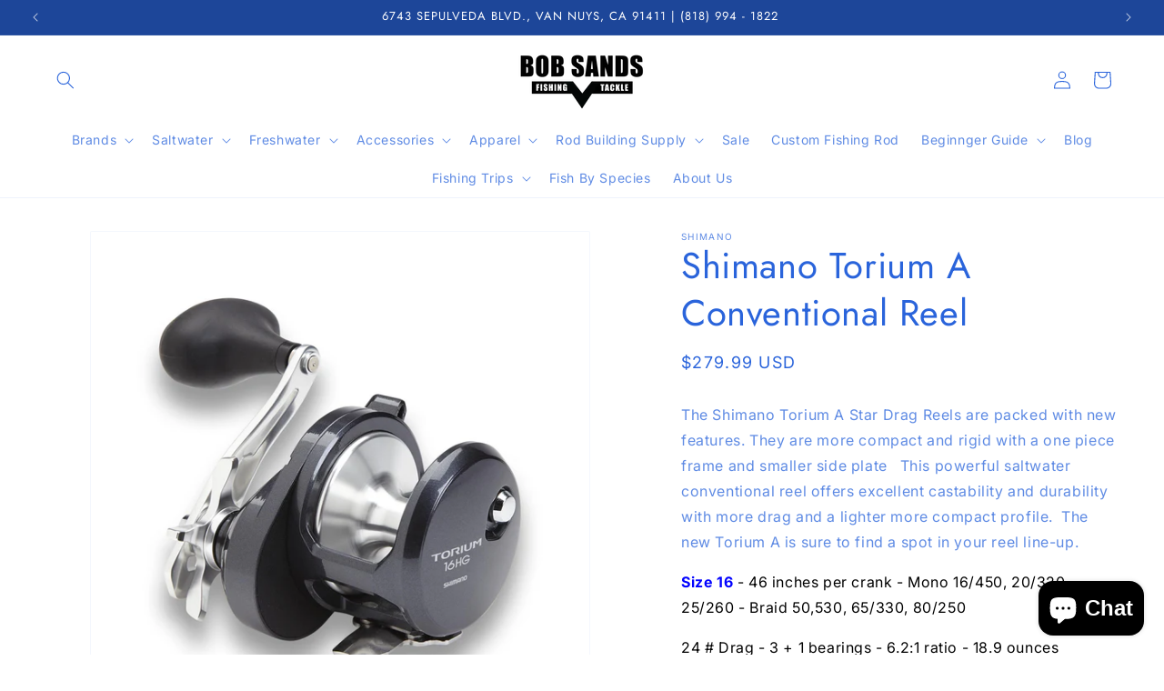

--- FILE ---
content_type: text/html; charset=utf-8
request_url: https://www.bobsandstackle.com/products/shimano-torium-a-reel
body_size: 41227
content:
<!doctype html>
<html class="js" lang="en">
  <head>
    <meta charset="utf-8">
    <meta http-equiv="X-UA-Compatible" content="IE=edge">
    <meta name="viewport" content="width=device-width,initial-scale=1">
    <meta name="theme-color" content="">
    <link rel="canonical" href="https://www.bobsandstackle.com/products/shimano-torium-a-reel"><link rel="icon" type="image/png" href="//www.bobsandstackle.com/cdn/shop/files/logo.png?crop=center&height=32&v=1709533304&width=32"><link rel="preconnect" href="https://fonts.shopifycdn.com" crossorigin><title>
      Shimano Torium A Conventional Reel
 &ndash; BOB SANDS TACKLE</title>

    
      <meta name="description" content="The Shimano Torium A Star Drag Reels are packed with new features. They are more compact and rigid with a one piece frame and smaller side plate   This powerful saltwater conventional reel offers excellent castability and durability with more drag and a lighter more compact profile.  The new Torium A is sure to find a ">
    

    

<meta property="og:site_name" content="BOB SANDS TACKLE">
<meta property="og:url" content="https://www.bobsandstackle.com/products/shimano-torium-a-reel">
<meta property="og:title" content="Shimano Torium A Conventional Reel">
<meta property="og:type" content="product">
<meta property="og:description" content="The Shimano Torium A Star Drag Reels are packed with new features. They are more compact and rigid with a one piece frame and smaller side plate   This powerful saltwater conventional reel offers excellent castability and durability with more drag and a lighter more compact profile.  The new Torium A is sure to find a "><meta property="og:image" content="http://www.bobsandstackle.com/cdn/shop/files/1_c812b138-f011-434a-adeb-484629c7fea7.jpg?v=1710299852">
  <meta property="og:image:secure_url" content="https://www.bobsandstackle.com/cdn/shop/files/1_c812b138-f011-434a-adeb-484629c7fea7.jpg?v=1710299852">
  <meta property="og:image:width" content="2048">
  <meta property="og:image:height" content="2048"><meta property="og:price:amount" content="269.99">
  <meta property="og:price:currency" content="USD"><meta name="twitter:card" content="summary_large_image">
<meta name="twitter:title" content="Shimano Torium A Conventional Reel">
<meta name="twitter:description" content="The Shimano Torium A Star Drag Reels are packed with new features. They are more compact and rigid with a one piece frame and smaller side plate   This powerful saltwater conventional reel offers excellent castability and durability with more drag and a lighter more compact profile.  The new Torium A is sure to find a ">


    <script src="//www.bobsandstackle.com/cdn/shop/t/24/assets/constants.js?v=132983761750457495441765346179" defer="defer"></script>
    <script src="//www.bobsandstackle.com/cdn/shop/t/24/assets/pubsub.js?v=25310214064522200911765346179" defer="defer"></script>
    <script src="//www.bobsandstackle.com/cdn/shop/t/24/assets/global.js?v=7301445359237545521765346179" defer="defer"></script>
    <script src="//www.bobsandstackle.com/cdn/shop/t/24/assets/details-disclosure.js?v=13653116266235556501765346179" defer="defer"></script>
    <script src="//www.bobsandstackle.com/cdn/shop/t/24/assets/details-modal.js?v=25581673532751508451765346179" defer="defer"></script>
    <script src="//www.bobsandstackle.com/cdn/shop/t/24/assets/search-form.js?v=133129549252120666541765346179" defer="defer"></script><script src="//www.bobsandstackle.com/cdn/shop/t/24/assets/animations.js?v=88693664871331136111765346179" defer="defer"></script><script>window.performance && window.performance.mark && window.performance.mark('shopify.content_for_header.start');</script><meta name="google-site-verification" content="q3INfr49AZUihKspVXFikgRf25x-zjddAMKouacEJ-8">
<meta id="shopify-digital-wallet" name="shopify-digital-wallet" content="/68838457597/digital_wallets/dialog">
<meta name="shopify-checkout-api-token" content="c7e758f46cbd11b563cb40853e880dcb">
<link rel="alternate" type="application/json+oembed" href="https://www.bobsandstackle.com/products/shimano-torium-a-reel.oembed">
<script async="async" src="/checkouts/internal/preloads.js?locale=en-US"></script>
<link rel="preconnect" href="https://shop.app" crossorigin="anonymous">
<script async="async" src="https://shop.app/checkouts/internal/preloads.js?locale=en-US&shop_id=68838457597" crossorigin="anonymous"></script>
<script id="apple-pay-shop-capabilities" type="application/json">{"shopId":68838457597,"countryCode":"US","currencyCode":"USD","merchantCapabilities":["supports3DS"],"merchantId":"gid:\/\/shopify\/Shop\/68838457597","merchantName":"BOB SANDS TACKLE","requiredBillingContactFields":["postalAddress","email"],"requiredShippingContactFields":["postalAddress","email"],"shippingType":"shipping","supportedNetworks":["visa","masterCard","amex","discover","elo","jcb"],"total":{"type":"pending","label":"BOB SANDS TACKLE","amount":"1.00"},"shopifyPaymentsEnabled":true,"supportsSubscriptions":true}</script>
<script id="shopify-features" type="application/json">{"accessToken":"c7e758f46cbd11b563cb40853e880dcb","betas":["rich-media-storefront-analytics"],"domain":"www.bobsandstackle.com","predictiveSearch":true,"shopId":68838457597,"locale":"en"}</script>
<script>var Shopify = Shopify || {};
Shopify.shop = "bob-sands.myshopify.com";
Shopify.locale = "en";
Shopify.currency = {"active":"USD","rate":"1.0"};
Shopify.country = "US";
Shopify.theme = {"name":"Copy of BOB SANDS STANDARDS","id":156761129213,"schema_name":"Dawn","schema_version":"15.4.1","theme_store_id":887,"role":"main"};
Shopify.theme.handle = "null";
Shopify.theme.style = {"id":null,"handle":null};
Shopify.cdnHost = "www.bobsandstackle.com/cdn";
Shopify.routes = Shopify.routes || {};
Shopify.routes.root = "/";</script>
<script type="module">!function(o){(o.Shopify=o.Shopify||{}).modules=!0}(window);</script>
<script>!function(o){function n(){var o=[];function n(){o.push(Array.prototype.slice.apply(arguments))}return n.q=o,n}var t=o.Shopify=o.Shopify||{};t.loadFeatures=n(),t.autoloadFeatures=n()}(window);</script>
<script>
  window.ShopifyPay = window.ShopifyPay || {};
  window.ShopifyPay.apiHost = "shop.app\/pay";
  window.ShopifyPay.redirectState = null;
</script>
<script id="shop-js-analytics" type="application/json">{"pageType":"product"}</script>
<script defer="defer" async type="module" src="//www.bobsandstackle.com/cdn/shopifycloud/shop-js/modules/v2/client.init-shop-cart-sync_BT-GjEfc.en.esm.js"></script>
<script defer="defer" async type="module" src="//www.bobsandstackle.com/cdn/shopifycloud/shop-js/modules/v2/chunk.common_D58fp_Oc.esm.js"></script>
<script defer="defer" async type="module" src="//www.bobsandstackle.com/cdn/shopifycloud/shop-js/modules/v2/chunk.modal_xMitdFEc.esm.js"></script>
<script type="module">
  await import("//www.bobsandstackle.com/cdn/shopifycloud/shop-js/modules/v2/client.init-shop-cart-sync_BT-GjEfc.en.esm.js");
await import("//www.bobsandstackle.com/cdn/shopifycloud/shop-js/modules/v2/chunk.common_D58fp_Oc.esm.js");
await import("//www.bobsandstackle.com/cdn/shopifycloud/shop-js/modules/v2/chunk.modal_xMitdFEc.esm.js");

  window.Shopify.SignInWithShop?.initShopCartSync?.({"fedCMEnabled":true,"windoidEnabled":true});

</script>
<script defer="defer" async type="module" src="//www.bobsandstackle.com/cdn/shopifycloud/shop-js/modules/v2/client.payment-terms_Ci9AEqFq.en.esm.js"></script>
<script defer="defer" async type="module" src="//www.bobsandstackle.com/cdn/shopifycloud/shop-js/modules/v2/chunk.common_D58fp_Oc.esm.js"></script>
<script defer="defer" async type="module" src="//www.bobsandstackle.com/cdn/shopifycloud/shop-js/modules/v2/chunk.modal_xMitdFEc.esm.js"></script>
<script type="module">
  await import("//www.bobsandstackle.com/cdn/shopifycloud/shop-js/modules/v2/client.payment-terms_Ci9AEqFq.en.esm.js");
await import("//www.bobsandstackle.com/cdn/shopifycloud/shop-js/modules/v2/chunk.common_D58fp_Oc.esm.js");
await import("//www.bobsandstackle.com/cdn/shopifycloud/shop-js/modules/v2/chunk.modal_xMitdFEc.esm.js");

  
</script>
<script>
  window.Shopify = window.Shopify || {};
  if (!window.Shopify.featureAssets) window.Shopify.featureAssets = {};
  window.Shopify.featureAssets['shop-js'] = {"shop-cart-sync":["modules/v2/client.shop-cart-sync_DZOKe7Ll.en.esm.js","modules/v2/chunk.common_D58fp_Oc.esm.js","modules/v2/chunk.modal_xMitdFEc.esm.js"],"init-fed-cm":["modules/v2/client.init-fed-cm_B6oLuCjv.en.esm.js","modules/v2/chunk.common_D58fp_Oc.esm.js","modules/v2/chunk.modal_xMitdFEc.esm.js"],"shop-cash-offers":["modules/v2/client.shop-cash-offers_D2sdYoxE.en.esm.js","modules/v2/chunk.common_D58fp_Oc.esm.js","modules/v2/chunk.modal_xMitdFEc.esm.js"],"shop-login-button":["modules/v2/client.shop-login-button_QeVjl5Y3.en.esm.js","modules/v2/chunk.common_D58fp_Oc.esm.js","modules/v2/chunk.modal_xMitdFEc.esm.js"],"pay-button":["modules/v2/client.pay-button_DXTOsIq6.en.esm.js","modules/v2/chunk.common_D58fp_Oc.esm.js","modules/v2/chunk.modal_xMitdFEc.esm.js"],"shop-button":["modules/v2/client.shop-button_DQZHx9pm.en.esm.js","modules/v2/chunk.common_D58fp_Oc.esm.js","modules/v2/chunk.modal_xMitdFEc.esm.js"],"avatar":["modules/v2/client.avatar_BTnouDA3.en.esm.js"],"init-windoid":["modules/v2/client.init-windoid_CR1B-cfM.en.esm.js","modules/v2/chunk.common_D58fp_Oc.esm.js","modules/v2/chunk.modal_xMitdFEc.esm.js"],"init-shop-for-new-customer-accounts":["modules/v2/client.init-shop-for-new-customer-accounts_C_vY_xzh.en.esm.js","modules/v2/client.shop-login-button_QeVjl5Y3.en.esm.js","modules/v2/chunk.common_D58fp_Oc.esm.js","modules/v2/chunk.modal_xMitdFEc.esm.js"],"init-shop-email-lookup-coordinator":["modules/v2/client.init-shop-email-lookup-coordinator_BI7n9ZSv.en.esm.js","modules/v2/chunk.common_D58fp_Oc.esm.js","modules/v2/chunk.modal_xMitdFEc.esm.js"],"init-shop-cart-sync":["modules/v2/client.init-shop-cart-sync_BT-GjEfc.en.esm.js","modules/v2/chunk.common_D58fp_Oc.esm.js","modules/v2/chunk.modal_xMitdFEc.esm.js"],"shop-toast-manager":["modules/v2/client.shop-toast-manager_DiYdP3xc.en.esm.js","modules/v2/chunk.common_D58fp_Oc.esm.js","modules/v2/chunk.modal_xMitdFEc.esm.js"],"init-customer-accounts":["modules/v2/client.init-customer-accounts_D9ZNqS-Q.en.esm.js","modules/v2/client.shop-login-button_QeVjl5Y3.en.esm.js","modules/v2/chunk.common_D58fp_Oc.esm.js","modules/v2/chunk.modal_xMitdFEc.esm.js"],"init-customer-accounts-sign-up":["modules/v2/client.init-customer-accounts-sign-up_iGw4briv.en.esm.js","modules/v2/client.shop-login-button_QeVjl5Y3.en.esm.js","modules/v2/chunk.common_D58fp_Oc.esm.js","modules/v2/chunk.modal_xMitdFEc.esm.js"],"shop-follow-button":["modules/v2/client.shop-follow-button_CqMgW2wH.en.esm.js","modules/v2/chunk.common_D58fp_Oc.esm.js","modules/v2/chunk.modal_xMitdFEc.esm.js"],"checkout-modal":["modules/v2/client.checkout-modal_xHeaAweL.en.esm.js","modules/v2/chunk.common_D58fp_Oc.esm.js","modules/v2/chunk.modal_xMitdFEc.esm.js"],"shop-login":["modules/v2/client.shop-login_D91U-Q7h.en.esm.js","modules/v2/chunk.common_D58fp_Oc.esm.js","modules/v2/chunk.modal_xMitdFEc.esm.js"],"lead-capture":["modules/v2/client.lead-capture_BJmE1dJe.en.esm.js","modules/v2/chunk.common_D58fp_Oc.esm.js","modules/v2/chunk.modal_xMitdFEc.esm.js"],"payment-terms":["modules/v2/client.payment-terms_Ci9AEqFq.en.esm.js","modules/v2/chunk.common_D58fp_Oc.esm.js","modules/v2/chunk.modal_xMitdFEc.esm.js"]};
</script>
<script>(function() {
  var isLoaded = false;
  function asyncLoad() {
    if (isLoaded) return;
    isLoaded = true;
    var urls = ["https:\/\/cdn.nfcube.com\/instafeed-37a7b179e95c489e6360022bb3344755.js?shop=bob-sands.myshopify.com"];
    for (var i = 0; i < urls.length; i++) {
      var s = document.createElement('script');
      s.type = 'text/javascript';
      s.async = true;
      s.src = urls[i];
      var x = document.getElementsByTagName('script')[0];
      x.parentNode.insertBefore(s, x);
    }
  };
  if(window.attachEvent) {
    window.attachEvent('onload', asyncLoad);
  } else {
    window.addEventListener('load', asyncLoad, false);
  }
})();</script>
<script id="__st">var __st={"a":68838457597,"offset":-28800,"reqid":"b96df7a0-a0cf-43e9-b5f7-b1c69c45c271-1769284147","pageurl":"www.bobsandstackle.com\/products\/shimano-torium-a-reel","u":"0e6b3bd1a2ac","p":"product","rtyp":"product","rid":8320936870141};</script>
<script>window.ShopifyPaypalV4VisibilityTracking = true;</script>
<script id="captcha-bootstrap">!function(){'use strict';const t='contact',e='account',n='new_comment',o=[[t,t],['blogs',n],['comments',n],[t,'customer']],c=[[e,'customer_login'],[e,'guest_login'],[e,'recover_customer_password'],[e,'create_customer']],r=t=>t.map((([t,e])=>`form[action*='/${t}']:not([data-nocaptcha='true']) input[name='form_type'][value='${e}']`)).join(','),a=t=>()=>t?[...document.querySelectorAll(t)].map((t=>t.form)):[];function s(){const t=[...o],e=r(t);return a(e)}const i='password',u='form_key',d=['recaptcha-v3-token','g-recaptcha-response','h-captcha-response',i],f=()=>{try{return window.sessionStorage}catch{return}},m='__shopify_v',_=t=>t.elements[u];function p(t,e,n=!1){try{const o=window.sessionStorage,c=JSON.parse(o.getItem(e)),{data:r}=function(t){const{data:e,action:n}=t;return t[m]||n?{data:e,action:n}:{data:t,action:n}}(c);for(const[e,n]of Object.entries(r))t.elements[e]&&(t.elements[e].value=n);n&&o.removeItem(e)}catch(o){console.error('form repopulation failed',{error:o})}}const l='form_type',E='cptcha';function T(t){t.dataset[E]=!0}const w=window,h=w.document,L='Shopify',v='ce_forms',y='captcha';let A=!1;((t,e)=>{const n=(g='f06e6c50-85a8-45c8-87d0-21a2b65856fe',I='https://cdn.shopify.com/shopifycloud/storefront-forms-hcaptcha/ce_storefront_forms_captcha_hcaptcha.v1.5.2.iife.js',D={infoText:'Protected by hCaptcha',privacyText:'Privacy',termsText:'Terms'},(t,e,n)=>{const o=w[L][v],c=o.bindForm;if(c)return c(t,g,e,D).then(n);var r;o.q.push([[t,g,e,D],n]),r=I,A||(h.body.append(Object.assign(h.createElement('script'),{id:'captcha-provider',async:!0,src:r})),A=!0)});var g,I,D;w[L]=w[L]||{},w[L][v]=w[L][v]||{},w[L][v].q=[],w[L][y]=w[L][y]||{},w[L][y].protect=function(t,e){n(t,void 0,e),T(t)},Object.freeze(w[L][y]),function(t,e,n,w,h,L){const[v,y,A,g]=function(t,e,n){const i=e?o:[],u=t?c:[],d=[...i,...u],f=r(d),m=r(i),_=r(d.filter((([t,e])=>n.includes(e))));return[a(f),a(m),a(_),s()]}(w,h,L),I=t=>{const e=t.target;return e instanceof HTMLFormElement?e:e&&e.form},D=t=>v().includes(t);t.addEventListener('submit',(t=>{const e=I(t);if(!e)return;const n=D(e)&&!e.dataset.hcaptchaBound&&!e.dataset.recaptchaBound,o=_(e),c=g().includes(e)&&(!o||!o.value);(n||c)&&t.preventDefault(),c&&!n&&(function(t){try{if(!f())return;!function(t){const e=f();if(!e)return;const n=_(t);if(!n)return;const o=n.value;o&&e.removeItem(o)}(t);const e=Array.from(Array(32),(()=>Math.random().toString(36)[2])).join('');!function(t,e){_(t)||t.append(Object.assign(document.createElement('input'),{type:'hidden',name:u})),t.elements[u].value=e}(t,e),function(t,e){const n=f();if(!n)return;const o=[...t.querySelectorAll(`input[type='${i}']`)].map((({name:t})=>t)),c=[...d,...o],r={};for(const[a,s]of new FormData(t).entries())c.includes(a)||(r[a]=s);n.setItem(e,JSON.stringify({[m]:1,action:t.action,data:r}))}(t,e)}catch(e){console.error('failed to persist form',e)}}(e),e.submit())}));const S=(t,e)=>{t&&!t.dataset[E]&&(n(t,e.some((e=>e===t))),T(t))};for(const o of['focusin','change'])t.addEventListener(o,(t=>{const e=I(t);D(e)&&S(e,y())}));const B=e.get('form_key'),M=e.get(l),P=B&&M;t.addEventListener('DOMContentLoaded',(()=>{const t=y();if(P)for(const e of t)e.elements[l].value===M&&p(e,B);[...new Set([...A(),...v().filter((t=>'true'===t.dataset.shopifyCaptcha))])].forEach((e=>S(e,t)))}))}(h,new URLSearchParams(w.location.search),n,t,e,['guest_login'])})(!0,!0)}();</script>
<script integrity="sha256-4kQ18oKyAcykRKYeNunJcIwy7WH5gtpwJnB7kiuLZ1E=" data-source-attribution="shopify.loadfeatures" defer="defer" src="//www.bobsandstackle.com/cdn/shopifycloud/storefront/assets/storefront/load_feature-a0a9edcb.js" crossorigin="anonymous"></script>
<script crossorigin="anonymous" defer="defer" src="//www.bobsandstackle.com/cdn/shopifycloud/storefront/assets/shopify_pay/storefront-65b4c6d7.js?v=20250812"></script>
<script data-source-attribution="shopify.dynamic_checkout.dynamic.init">var Shopify=Shopify||{};Shopify.PaymentButton=Shopify.PaymentButton||{isStorefrontPortableWallets:!0,init:function(){window.Shopify.PaymentButton.init=function(){};var t=document.createElement("script");t.src="https://www.bobsandstackle.com/cdn/shopifycloud/portable-wallets/latest/portable-wallets.en.js",t.type="module",document.head.appendChild(t)}};
</script>
<script data-source-attribution="shopify.dynamic_checkout.buyer_consent">
  function portableWalletsHideBuyerConsent(e){var t=document.getElementById("shopify-buyer-consent"),n=document.getElementById("shopify-subscription-policy-button");t&&n&&(t.classList.add("hidden"),t.setAttribute("aria-hidden","true"),n.removeEventListener("click",e))}function portableWalletsShowBuyerConsent(e){var t=document.getElementById("shopify-buyer-consent"),n=document.getElementById("shopify-subscription-policy-button");t&&n&&(t.classList.remove("hidden"),t.removeAttribute("aria-hidden"),n.addEventListener("click",e))}window.Shopify?.PaymentButton&&(window.Shopify.PaymentButton.hideBuyerConsent=portableWalletsHideBuyerConsent,window.Shopify.PaymentButton.showBuyerConsent=portableWalletsShowBuyerConsent);
</script>
<script data-source-attribution="shopify.dynamic_checkout.cart.bootstrap">document.addEventListener("DOMContentLoaded",(function(){function t(){return document.querySelector("shopify-accelerated-checkout-cart, shopify-accelerated-checkout")}if(t())Shopify.PaymentButton.init();else{new MutationObserver((function(e,n){t()&&(Shopify.PaymentButton.init(),n.disconnect())})).observe(document.body,{childList:!0,subtree:!0})}}));
</script>
<link id="shopify-accelerated-checkout-styles" rel="stylesheet" media="screen" href="https://www.bobsandstackle.com/cdn/shopifycloud/portable-wallets/latest/accelerated-checkout-backwards-compat.css" crossorigin="anonymous">
<style id="shopify-accelerated-checkout-cart">
        #shopify-buyer-consent {
  margin-top: 1em;
  display: inline-block;
  width: 100%;
}

#shopify-buyer-consent.hidden {
  display: none;
}

#shopify-subscription-policy-button {
  background: none;
  border: none;
  padding: 0;
  text-decoration: underline;
  font-size: inherit;
  cursor: pointer;
}

#shopify-subscription-policy-button::before {
  box-shadow: none;
}

      </style>
<script id="sections-script" data-sections="header" defer="defer" src="//www.bobsandstackle.com/cdn/shop/t/24/compiled_assets/scripts.js?v=5051"></script>
<script>window.performance && window.performance.mark && window.performance.mark('shopify.content_for_header.end');</script>


    <style data-shopify>
      @font-face {
  font-family: Inter;
  font-weight: 400;
  font-style: normal;
  font-display: swap;
  src: url("//www.bobsandstackle.com/cdn/fonts/inter/inter_n4.b2a3f24c19b4de56e8871f609e73ca7f6d2e2bb9.woff2") format("woff2"),
       url("//www.bobsandstackle.com/cdn/fonts/inter/inter_n4.af8052d517e0c9ffac7b814872cecc27ae1fa132.woff") format("woff");
}

      @font-face {
  font-family: Inter;
  font-weight: 700;
  font-style: normal;
  font-display: swap;
  src: url("//www.bobsandstackle.com/cdn/fonts/inter/inter_n7.02711e6b374660cfc7915d1afc1c204e633421e4.woff2") format("woff2"),
       url("//www.bobsandstackle.com/cdn/fonts/inter/inter_n7.6dab87426f6b8813070abd79972ceaf2f8d3b012.woff") format("woff");
}

      @font-face {
  font-family: Inter;
  font-weight: 400;
  font-style: italic;
  font-display: swap;
  src: url("//www.bobsandstackle.com/cdn/fonts/inter/inter_i4.feae1981dda792ab80d117249d9c7e0f1017e5b3.woff2") format("woff2"),
       url("//www.bobsandstackle.com/cdn/fonts/inter/inter_i4.62773b7113d5e5f02c71486623cf828884c85c6e.woff") format("woff");
}

      @font-face {
  font-family: Inter;
  font-weight: 700;
  font-style: italic;
  font-display: swap;
  src: url("//www.bobsandstackle.com/cdn/fonts/inter/inter_i7.b377bcd4cc0f160622a22d638ae7e2cd9b86ea4c.woff2") format("woff2"),
       url("//www.bobsandstackle.com/cdn/fonts/inter/inter_i7.7c69a6a34e3bb44fcf6f975857e13b9a9b25beb4.woff") format("woff");
}

      @font-face {
  font-family: Jost;
  font-weight: 400;
  font-style: normal;
  font-display: swap;
  src: url("//www.bobsandstackle.com/cdn/fonts/jost/jost_n4.d47a1b6347ce4a4c9f437608011273009d91f2b7.woff2") format("woff2"),
       url("//www.bobsandstackle.com/cdn/fonts/jost/jost_n4.791c46290e672b3f85c3d1c651ef2efa3819eadd.woff") format("woff");
}


      
        :root,
        .color-scheme-1 {
          --color-background: 255,255,255;
        
          --gradient-background: #ffffff;
        

        

        --color-foreground: 42,100,219;
        --color-background-contrast: 191,191,191;
        --color-shadow: 18,18,18;
        --color-button: 18,18,18;
        --color-button-text: 255,255,255;
        --color-secondary-button: 255,255,255;
        --color-secondary-button-text: 18,18,18;
        --color-link: 18,18,18;
        --color-badge-foreground: 42,100,219;
        --color-badge-background: 255,255,255;
        --color-badge-border: 42,100,219;
        --payment-terms-background-color: rgb(255 255 255);
      }
      
        
        .color-scheme-2 {
          --color-background: 243,243,243;
        
          --gradient-background: #f3f3f3;
        

        

        --color-foreground: 18,18,18;
        --color-background-contrast: 179,179,179;
        --color-shadow: 18,18,18;
        --color-button: 18,18,18;
        --color-button-text: 255,255,255;
        --color-secondary-button: 243,243,243;
        --color-secondary-button-text: 18,18,18;
        --color-link: 18,18,18;
        --color-badge-foreground: 18,18,18;
        --color-badge-background: 243,243,243;
        --color-badge-border: 18,18,18;
        --payment-terms-background-color: rgb(243 243 243);
      }
      
        
        .color-scheme-3 {
          --color-background: 36,40,51;
        
          --gradient-background: #242833;
        

        

        --color-foreground: 255,255,255;
        --color-background-contrast: 47,52,66;
        --color-shadow: 18,18,18;
        --color-button: 18,18,18;
        --color-button-text: 255,255,255;
        --color-secondary-button: 36,40,51;
        --color-secondary-button-text: 18,18,18;
        --color-link: 18,18,18;
        --color-badge-foreground: 255,255,255;
        --color-badge-background: 36,40,51;
        --color-badge-border: 255,255,255;
        --payment-terms-background-color: rgb(36 40 51);
      }
      
        
        .color-scheme-4 {
          --color-background: 18,18,18;
        
          --gradient-background: #121212;
        

        

        --color-foreground: 255,255,255;
        --color-background-contrast: 146,146,146;
        --color-shadow: 18,18,18;
        --color-button: 18,18,18;
        --color-button-text: 255,255,255;
        --color-secondary-button: 18,18,18;
        --color-secondary-button-text: 18,18,18;
        --color-link: 18,18,18;
        --color-badge-foreground: 255,255,255;
        --color-badge-background: 18,18,18;
        --color-badge-border: 255,255,255;
        --payment-terms-background-color: rgb(18 18 18);
      }
      
        
        .color-scheme-5 {
          --color-background: 51,79,180;
        
          --gradient-background: #334fb4;
        

        

        --color-foreground: 255,255,255;
        --color-background-contrast: 23,35,81;
        --color-shadow: 18,18,18;
        --color-button: 18,18,18;
        --color-button-text: 255,255,255;
        --color-secondary-button: 51,79,180;
        --color-secondary-button-text: 18,18,18;
        --color-link: 18,18,18;
        --color-badge-foreground: 255,255,255;
        --color-badge-background: 51,79,180;
        --color-badge-border: 255,255,255;
        --payment-terms-background-color: rgb(51 79 180);
      }
      
        
        .color-scheme-158045cf-3cbe-4194-8382-4a843ee09cb9 {
          --color-background: 255,255,255;
        
          --gradient-background: #ffffff;
        

        

        --color-foreground: 42,100,219;
        --color-background-contrast: 191,191,191;
        --color-shadow: 18,18,18;
        --color-button: 18,18,18;
        --color-button-text: 255,255,255;
        --color-secondary-button: 255,255,255;
        --color-secondary-button-text: 18,18,18;
        --color-link: 18,18,18;
        --color-badge-foreground: 42,100,219;
        --color-badge-background: 255,255,255;
        --color-badge-border: 42,100,219;
        --payment-terms-background-color: rgb(255 255 255);
      }
      
        
        .color-scheme-2a7777b7-2495-455e-b30d-93d39a42ba7d {
          --color-background: 218,218,218;
        
          --gradient-background: #dadada;
        

        

        --color-foreground: 42,100,219;
        --color-background-contrast: 154,154,154;
        --color-shadow: 18,18,18;
        --color-button: 18,18,18;
        --color-button-text: 255,255,255;
        --color-secondary-button: 218,218,218;
        --color-secondary-button-text: 18,18,18;
        --color-link: 18,18,18;
        --color-badge-foreground: 42,100,219;
        --color-badge-background: 218,218,218;
        --color-badge-border: 42,100,219;
        --payment-terms-background-color: rgb(218 218 218);
      }
      
        
        .color-scheme-211fd921-8305-4ce9-a3a8-10faa335f265 {
          --color-background: 29,70,153;
        
          --gradient-background: #1d4699;
        

        

        --color-foreground: 255,255,255;
        --color-background-contrast: 9,21,46;
        --color-shadow: 18,18,18;
        --color-button: 18,18,18;
        --color-button-text: 255,255,255;
        --color-secondary-button: 29,70,153;
        --color-secondary-button-text: 18,18,18;
        --color-link: 18,18,18;
        --color-badge-foreground: 255,255,255;
        --color-badge-background: 29,70,153;
        --color-badge-border: 255,255,255;
        --payment-terms-background-color: rgb(29 70 153);
      }
      
        
        .color-scheme-eac8d68d-2f46-4dd4-82b3-e7ce022f96a5 {
          --color-background: 245,245,245;
        
          --gradient-background: #f5f5f5;
        

        

        --color-foreground: 255,255,255;
        --color-background-contrast: 181,181,181;
        --color-shadow: 18,18,18;
        --color-button: 18,18,18;
        --color-button-text: 255,255,255;
        --color-secondary-button: 245,245,245;
        --color-secondary-button-text: 18,18,18;
        --color-link: 18,18,18;
        --color-badge-foreground: 255,255,255;
        --color-badge-background: 245,245,245;
        --color-badge-border: 255,255,255;
        --payment-terms-background-color: rgb(245 245 245);
      }
      
        
        .color-scheme-85af82b3-f8b4-40a8-b8a0-a178ca068fd8 {
          --color-background: 238,243,252;
        
          --gradient-background: #eef3fc;
        

        

        --color-foreground: 29,70,153;
        --color-background-contrast: 130,166,233;
        --color-shadow: 0,0,0;
        --color-button: 18,18,18;
        --color-button-text: 255,255,255;
        --color-secondary-button: 238,243,252;
        --color-secondary-button-text: 18,18,18;
        --color-link: 18,18,18;
        --color-badge-foreground: 29,70,153;
        --color-badge-background: 238,243,252;
        --color-badge-border: 29,70,153;
        --payment-terms-background-color: rgb(238 243 252);
      }
      
        
        .color-scheme-a196ef37-ee8a-43ab-b6d2-a55e241884c8 {
          --color-background: 240,243,250;
        
          --gradient-background: #f0f3fa;
        

        

        --color-foreground: 2,11,31;
        --color-background-contrast: 144,166,218;
        --color-shadow: 18,18,18;
        --color-button: 18,18,18;
        --color-button-text: 255,255,255;
        --color-secondary-button: 240,243,250;
        --color-secondary-button-text: 18,18,18;
        --color-link: 18,18,18;
        --color-badge-foreground: 2,11,31;
        --color-badge-background: 240,243,250;
        --color-badge-border: 2,11,31;
        --payment-terms-background-color: rgb(240 243 250);
      }
      
        
        .color-scheme-39125d3a-0620-479b-a402-d19360546143 {
          --color-background: 240,243,250;
        
          --gradient-background: #f0f3fa;
        

        

        --color-foreground: 42,100,219;
        --color-background-contrast: 144,166,218;
        --color-shadow: 18,18,18;
        --color-button: 18,18,18;
        --color-button-text: 255,255,255;
        --color-secondary-button: 240,243,250;
        --color-secondary-button-text: 18,18,18;
        --color-link: 18,18,18;
        --color-badge-foreground: 42,100,219;
        --color-badge-background: 240,243,250;
        --color-badge-border: 42,100,219;
        --payment-terms-background-color: rgb(240 243 250);
      }
      

      body, .color-scheme-1, .color-scheme-2, .color-scheme-3, .color-scheme-4, .color-scheme-5, .color-scheme-158045cf-3cbe-4194-8382-4a843ee09cb9, .color-scheme-2a7777b7-2495-455e-b30d-93d39a42ba7d, .color-scheme-211fd921-8305-4ce9-a3a8-10faa335f265, .color-scheme-eac8d68d-2f46-4dd4-82b3-e7ce022f96a5, .color-scheme-85af82b3-f8b4-40a8-b8a0-a178ca068fd8, .color-scheme-a196ef37-ee8a-43ab-b6d2-a55e241884c8, .color-scheme-39125d3a-0620-479b-a402-d19360546143 {
        color: rgba(var(--color-foreground), 0.75);
        background-color: rgb(var(--color-background));
      }

      :root {
        --font-body-family: Inter, sans-serif;
        --font-body-style: normal;
        --font-body-weight: 400;
        --font-body-weight-bold: 700;

        --font-heading-family: Jost, sans-serif;
        --font-heading-style: normal;
        --font-heading-weight: 400;

        --font-body-scale: 1.0;
        --font-heading-scale: 1.0;

        --media-padding: px;
        --media-border-opacity: 0.05;
        --media-border-width: 1px;
        --media-radius: 2px;
        --media-shadow-opacity: 0.0;
        --media-shadow-horizontal-offset: 0px;
        --media-shadow-vertical-offset: 4px;
        --media-shadow-blur-radius: 5px;
        --media-shadow-visible: 0;

        --page-width: 140rem;
        --page-width-margin: 0rem;

        --product-card-image-padding: 0.0rem;
        --product-card-corner-radius: 0.0rem;
        --product-card-text-alignment: left;
        --product-card-border-width: 0.0rem;
        --product-card-border-opacity: 0.1;
        --product-card-shadow-opacity: 0.0;
        --product-card-shadow-visible: 0;
        --product-card-shadow-horizontal-offset: 0.0rem;
        --product-card-shadow-vertical-offset: 0.4rem;
        --product-card-shadow-blur-radius: 0.5rem;

        --collection-card-image-padding: 0.0rem;
        --collection-card-corner-radius: 0.0rem;
        --collection-card-text-alignment: left;
        --collection-card-border-width: 0.0rem;
        --collection-card-border-opacity: 0.1;
        --collection-card-shadow-opacity: 0.0;
        --collection-card-shadow-visible: 0;
        --collection-card-shadow-horizontal-offset: 0.0rem;
        --collection-card-shadow-vertical-offset: 0.4rem;
        --collection-card-shadow-blur-radius: 0.5rem;

        --blog-card-image-padding: 0.0rem;
        --blog-card-corner-radius: 0.0rem;
        --blog-card-text-alignment: left;
        --blog-card-border-width: 0.0rem;
        --blog-card-border-opacity: 0.1;
        --blog-card-shadow-opacity: 0.0;
        --blog-card-shadow-visible: 0;
        --blog-card-shadow-horizontal-offset: 0.0rem;
        --blog-card-shadow-vertical-offset: 0.4rem;
        --blog-card-shadow-blur-radius: 0.5rem;

        --badge-corner-radius: 4.0rem;

        --popup-border-width: 1px;
        --popup-border-opacity: 0.1;
        --popup-corner-radius: 0px;
        --popup-shadow-opacity: 0.05;
        --popup-shadow-horizontal-offset: 0px;
        --popup-shadow-vertical-offset: 4px;
        --popup-shadow-blur-radius: 5px;

        --drawer-border-width: 1px;
        --drawer-border-opacity: 0.1;
        --drawer-shadow-opacity: 0.0;
        --drawer-shadow-horizontal-offset: 0px;
        --drawer-shadow-vertical-offset: 4px;
        --drawer-shadow-blur-radius: 5px;

        --spacing-sections-desktop: 52px;
        --spacing-sections-mobile: 36px;

        --grid-desktop-vertical-spacing: 40px;
        --grid-desktop-horizontal-spacing: 4px;
        --grid-mobile-vertical-spacing: 20px;
        --grid-mobile-horizontal-spacing: 2px;

        --text-boxes-border-opacity: 0.1;
        --text-boxes-border-width: 0px;
        --text-boxes-radius: 0px;
        --text-boxes-shadow-opacity: 0.0;
        --text-boxes-shadow-visible: 0;
        --text-boxes-shadow-horizontal-offset: 0px;
        --text-boxes-shadow-vertical-offset: 4px;
        --text-boxes-shadow-blur-radius: 5px;

        --buttons-radius: 0px;
        --buttons-radius-outset: 0px;
        --buttons-border-width: 1px;
        --buttons-border-opacity: 1.0;
        --buttons-shadow-opacity: 0.0;
        --buttons-shadow-visible: 0;
        --buttons-shadow-horizontal-offset: 0px;
        --buttons-shadow-vertical-offset: 4px;
        --buttons-shadow-blur-radius: 5px;
        --buttons-border-offset: 0px;

        --inputs-radius: 0px;
        --inputs-border-width: 1px;
        --inputs-border-opacity: 0.55;
        --inputs-shadow-opacity: 0.0;
        --inputs-shadow-horizontal-offset: 0px;
        --inputs-margin-offset: 0px;
        --inputs-shadow-vertical-offset: 4px;
        --inputs-shadow-blur-radius: 5px;
        --inputs-radius-outset: 0px;

        --variant-pills-radius: 40px;
        --variant-pills-border-width: 1px;
        --variant-pills-border-opacity: 0.55;
        --variant-pills-shadow-opacity: 0.0;
        --variant-pills-shadow-horizontal-offset: 0px;
        --variant-pills-shadow-vertical-offset: 4px;
        --variant-pills-shadow-blur-radius: 5px;
      }

      *,
      *::before,
      *::after {
        box-sizing: inherit;
      }

      html {
        box-sizing: border-box;
        font-size: calc(var(--font-body-scale) * 62.5%);
        height: 100%;
      }

      body {
        display: grid;
        grid-template-rows: auto auto 1fr auto;
        grid-template-columns: 100%;
        min-height: 100%;
        margin: 0;
        font-size: 1.5rem;
        letter-spacing: 0.06rem;
        line-height: calc(1 + 0.8 / var(--font-body-scale));
        font-family: var(--font-body-family);
        font-style: var(--font-body-style);
        font-weight: var(--font-body-weight);
      }

      @media screen and (min-width: 750px) {
        body {
          font-size: 1.6rem;
        }
      }
    </style>

    <link href="//www.bobsandstackle.com/cdn/shop/t/24/assets/base.css?v=159841507637079171801765346179" rel="stylesheet" type="text/css" media="all" />
    <link rel="stylesheet" href="//www.bobsandstackle.com/cdn/shop/t/24/assets/component-cart-items.css?v=13033300910818915211765346179" media="print" onload="this.media='all'">
      <link rel="preload" as="font" href="//www.bobsandstackle.com/cdn/fonts/inter/inter_n4.b2a3f24c19b4de56e8871f609e73ca7f6d2e2bb9.woff2" type="font/woff2" crossorigin>
      

      <link rel="preload" as="font" href="//www.bobsandstackle.com/cdn/fonts/jost/jost_n4.d47a1b6347ce4a4c9f437608011273009d91f2b7.woff2" type="font/woff2" crossorigin>
      
<script>
      if (Shopify.designMode) {
        document.documentElement.classList.add('shopify-design-mode');
      }
    </script>
  <!-- BEGIN app block: shopify://apps/instafeed/blocks/head-block/c447db20-095d-4a10-9725-b5977662c9d5 --><link rel="preconnect" href="https://cdn.nfcube.com/">
<link rel="preconnect" href="https://scontent.cdninstagram.com/">


  <script>
    document.addEventListener('DOMContentLoaded', function () {
      let instafeedScript = document.createElement('script');

      
        instafeedScript.src = 'https://cdn.nfcube.com/instafeed-37a7b179e95c489e6360022bb3344755.js';
      

      document.body.appendChild(instafeedScript);
    });
  </script>





<!-- END app block --><!-- BEGIN app block: shopify://apps/optimonk-popup-cro-a-b-test/blocks/app-embed/0b488be1-fc0a-4fe6-8793-f2bef383dba8 -->
<script async src="https://onsite.optimonk.com/script.js?account=257780&origin=shopify-app-embed-block"></script>




<!-- END app block --><script src="https://cdn.shopify.com/extensions/019bc4b9-ba3d-74ed-aa06-6d08a90c3faf/pre-order-66/assets/pre-order.min.js" type="text/javascript" defer="defer"></script>
<script src="https://cdn.shopify.com/extensions/e8878072-2f6b-4e89-8082-94b04320908d/inbox-1254/assets/inbox-chat-loader.js" type="text/javascript" defer="defer"></script>
<link href="https://monorail-edge.shopifysvc.com" rel="dns-prefetch">
<script>(function(){if ("sendBeacon" in navigator && "performance" in window) {try {var session_token_from_headers = performance.getEntriesByType('navigation')[0].serverTiming.find(x => x.name == '_s').description;} catch {var session_token_from_headers = undefined;}var session_cookie_matches = document.cookie.match(/_shopify_s=([^;]*)/);var session_token_from_cookie = session_cookie_matches && session_cookie_matches.length === 2 ? session_cookie_matches[1] : "";var session_token = session_token_from_headers || session_token_from_cookie || "";function handle_abandonment_event(e) {var entries = performance.getEntries().filter(function(entry) {return /monorail-edge.shopifysvc.com/.test(entry.name);});if (!window.abandonment_tracked && entries.length === 0) {window.abandonment_tracked = true;var currentMs = Date.now();var navigation_start = performance.timing.navigationStart;var payload = {shop_id: 68838457597,url: window.location.href,navigation_start,duration: currentMs - navigation_start,session_token,page_type: "product"};window.navigator.sendBeacon("https://monorail-edge.shopifysvc.com/v1/produce", JSON.stringify({schema_id: "online_store_buyer_site_abandonment/1.1",payload: payload,metadata: {event_created_at_ms: currentMs,event_sent_at_ms: currentMs}}));}}window.addEventListener('pagehide', handle_abandonment_event);}}());</script>
<script id="web-pixels-manager-setup">(function e(e,d,r,n,o){if(void 0===o&&(o={}),!Boolean(null===(a=null===(i=window.Shopify)||void 0===i?void 0:i.analytics)||void 0===a?void 0:a.replayQueue)){var i,a;window.Shopify=window.Shopify||{};var t=window.Shopify;t.analytics=t.analytics||{};var s=t.analytics;s.replayQueue=[],s.publish=function(e,d,r){return s.replayQueue.push([e,d,r]),!0};try{self.performance.mark("wpm:start")}catch(e){}var l=function(){var e={modern:/Edge?\/(1{2}[4-9]|1[2-9]\d|[2-9]\d{2}|\d{4,})\.\d+(\.\d+|)|Firefox\/(1{2}[4-9]|1[2-9]\d|[2-9]\d{2}|\d{4,})\.\d+(\.\d+|)|Chrom(ium|e)\/(9{2}|\d{3,})\.\d+(\.\d+|)|(Maci|X1{2}).+ Version\/(15\.\d+|(1[6-9]|[2-9]\d|\d{3,})\.\d+)([,.]\d+|)( \(\w+\)|)( Mobile\/\w+|) Safari\/|Chrome.+OPR\/(9{2}|\d{3,})\.\d+\.\d+|(CPU[ +]OS|iPhone[ +]OS|CPU[ +]iPhone|CPU IPhone OS|CPU iPad OS)[ +]+(15[._]\d+|(1[6-9]|[2-9]\d|\d{3,})[._]\d+)([._]\d+|)|Android:?[ /-](13[3-9]|1[4-9]\d|[2-9]\d{2}|\d{4,})(\.\d+|)(\.\d+|)|Android.+Firefox\/(13[5-9]|1[4-9]\d|[2-9]\d{2}|\d{4,})\.\d+(\.\d+|)|Android.+Chrom(ium|e)\/(13[3-9]|1[4-9]\d|[2-9]\d{2}|\d{4,})\.\d+(\.\d+|)|SamsungBrowser\/([2-9]\d|\d{3,})\.\d+/,legacy:/Edge?\/(1[6-9]|[2-9]\d|\d{3,})\.\d+(\.\d+|)|Firefox\/(5[4-9]|[6-9]\d|\d{3,})\.\d+(\.\d+|)|Chrom(ium|e)\/(5[1-9]|[6-9]\d|\d{3,})\.\d+(\.\d+|)([\d.]+$|.*Safari\/(?![\d.]+ Edge\/[\d.]+$))|(Maci|X1{2}).+ Version\/(10\.\d+|(1[1-9]|[2-9]\d|\d{3,})\.\d+)([,.]\d+|)( \(\w+\)|)( Mobile\/\w+|) Safari\/|Chrome.+OPR\/(3[89]|[4-9]\d|\d{3,})\.\d+\.\d+|(CPU[ +]OS|iPhone[ +]OS|CPU[ +]iPhone|CPU IPhone OS|CPU iPad OS)[ +]+(10[._]\d+|(1[1-9]|[2-9]\d|\d{3,})[._]\d+)([._]\d+|)|Android:?[ /-](13[3-9]|1[4-9]\d|[2-9]\d{2}|\d{4,})(\.\d+|)(\.\d+|)|Mobile Safari.+OPR\/([89]\d|\d{3,})\.\d+\.\d+|Android.+Firefox\/(13[5-9]|1[4-9]\d|[2-9]\d{2}|\d{4,})\.\d+(\.\d+|)|Android.+Chrom(ium|e)\/(13[3-9]|1[4-9]\d|[2-9]\d{2}|\d{4,})\.\d+(\.\d+|)|Android.+(UC? ?Browser|UCWEB|U3)[ /]?(15\.([5-9]|\d{2,})|(1[6-9]|[2-9]\d|\d{3,})\.\d+)\.\d+|SamsungBrowser\/(5\.\d+|([6-9]|\d{2,})\.\d+)|Android.+MQ{2}Browser\/(14(\.(9|\d{2,})|)|(1[5-9]|[2-9]\d|\d{3,})(\.\d+|))(\.\d+|)|K[Aa][Ii]OS\/(3\.\d+|([4-9]|\d{2,})\.\d+)(\.\d+|)/},d=e.modern,r=e.legacy,n=navigator.userAgent;return n.match(d)?"modern":n.match(r)?"legacy":"unknown"}(),u="modern"===l?"modern":"legacy",c=(null!=n?n:{modern:"",legacy:""})[u],f=function(e){return[e.baseUrl,"/wpm","/b",e.hashVersion,"modern"===e.buildTarget?"m":"l",".js"].join("")}({baseUrl:d,hashVersion:r,buildTarget:u}),m=function(e){var d=e.version,r=e.bundleTarget,n=e.surface,o=e.pageUrl,i=e.monorailEndpoint;return{emit:function(e){var a=e.status,t=e.errorMsg,s=(new Date).getTime(),l=JSON.stringify({metadata:{event_sent_at_ms:s},events:[{schema_id:"web_pixels_manager_load/3.1",payload:{version:d,bundle_target:r,page_url:o,status:a,surface:n,error_msg:t},metadata:{event_created_at_ms:s}}]});if(!i)return console&&console.warn&&console.warn("[Web Pixels Manager] No Monorail endpoint provided, skipping logging."),!1;try{return self.navigator.sendBeacon.bind(self.navigator)(i,l)}catch(e){}var u=new XMLHttpRequest;try{return u.open("POST",i,!0),u.setRequestHeader("Content-Type","text/plain"),u.send(l),!0}catch(e){return console&&console.warn&&console.warn("[Web Pixels Manager] Got an unhandled error while logging to Monorail."),!1}}}}({version:r,bundleTarget:l,surface:e.surface,pageUrl:self.location.href,monorailEndpoint:e.monorailEndpoint});try{o.browserTarget=l,function(e){var d=e.src,r=e.async,n=void 0===r||r,o=e.onload,i=e.onerror,a=e.sri,t=e.scriptDataAttributes,s=void 0===t?{}:t,l=document.createElement("script"),u=document.querySelector("head"),c=document.querySelector("body");if(l.async=n,l.src=d,a&&(l.integrity=a,l.crossOrigin="anonymous"),s)for(var f in s)if(Object.prototype.hasOwnProperty.call(s,f))try{l.dataset[f]=s[f]}catch(e){}if(o&&l.addEventListener("load",o),i&&l.addEventListener("error",i),u)u.appendChild(l);else{if(!c)throw new Error("Did not find a head or body element to append the script");c.appendChild(l)}}({src:f,async:!0,onload:function(){if(!function(){var e,d;return Boolean(null===(d=null===(e=window.Shopify)||void 0===e?void 0:e.analytics)||void 0===d?void 0:d.initialized)}()){var d=window.webPixelsManager.init(e)||void 0;if(d){var r=window.Shopify.analytics;r.replayQueue.forEach((function(e){var r=e[0],n=e[1],o=e[2];d.publishCustomEvent(r,n,o)})),r.replayQueue=[],r.publish=d.publishCustomEvent,r.visitor=d.visitor,r.initialized=!0}}},onerror:function(){return m.emit({status:"failed",errorMsg:"".concat(f," has failed to load")})},sri:function(e){var d=/^sha384-[A-Za-z0-9+/=]+$/;return"string"==typeof e&&d.test(e)}(c)?c:"",scriptDataAttributes:o}),m.emit({status:"loading"})}catch(e){m.emit({status:"failed",errorMsg:(null==e?void 0:e.message)||"Unknown error"})}}})({shopId: 68838457597,storefrontBaseUrl: "https://www.bobsandstackle.com",extensionsBaseUrl: "https://extensions.shopifycdn.com/cdn/shopifycloud/web-pixels-manager",monorailEndpoint: "https://monorail-edge.shopifysvc.com/unstable/produce_batch",surface: "storefront-renderer",enabledBetaFlags: ["2dca8a86"],webPixelsConfigList: [{"id":"1224966397","configuration":"{\"accountID\":\"257780\"}","eventPayloadVersion":"v1","runtimeContext":"STRICT","scriptVersion":"e9702cc0fbdd9453d46c7ca8e2f5a5f4","type":"APP","apiClientId":956606,"privacyPurposes":[],"dataSharingAdjustments":{"protectedCustomerApprovalScopes":["read_customer_personal_data"]}},{"id":"shopify-app-pixel","configuration":"{}","eventPayloadVersion":"v1","runtimeContext":"STRICT","scriptVersion":"0450","apiClientId":"shopify-pixel","type":"APP","privacyPurposes":["ANALYTICS","MARKETING"]},{"id":"shopify-custom-pixel","eventPayloadVersion":"v1","runtimeContext":"LAX","scriptVersion":"0450","apiClientId":"shopify-pixel","type":"CUSTOM","privacyPurposes":["ANALYTICS","MARKETING"]}],isMerchantRequest: false,initData: {"shop":{"name":"BOB SANDS TACKLE","paymentSettings":{"currencyCode":"USD"},"myshopifyDomain":"bob-sands.myshopify.com","countryCode":"US","storefrontUrl":"https:\/\/www.bobsandstackle.com"},"customer":null,"cart":null,"checkout":null,"productVariants":[{"price":{"amount":279.99,"currencyCode":"USD"},"product":{"title":"Shimano Torium A Conventional Reel","vendor":"Shimano","id":"8320936870141","untranslatedTitle":"Shimano Torium A Conventional Reel","url":"\/products\/shimano-torium-a-reel","type":"Conventional Star Drag Reels"},"id":"44634531266813","image":{"src":"\/\/www.bobsandstackle.com\/cdn\/shop\/files\/1_c812b138-f011-434a-adeb-484629c7fea7.jpg?v=1710299852"},"sku":"TOR14HGA - D6","title":"TORIUM 14HG A","untranslatedTitle":"TORIUM 14HG A"},{"price":{"amount":289.99,"currencyCode":"USD"},"product":{"title":"Shimano Torium A Conventional Reel","vendor":"Shimano","id":"8320936870141","untranslatedTitle":"Shimano Torium A Conventional Reel","url":"\/products\/shimano-torium-a-reel","type":"Conventional Star Drag Reels"},"id":"44634531299581","image":{"src":"\/\/www.bobsandstackle.com\/cdn\/shop\/files\/1_c812b138-f011-434a-adeb-484629c7fea7.jpg?v=1710299852"},"sku":"TOR16HGA - D6","title":"TORIUM 16HG A","untranslatedTitle":"TORIUM 16HG A"},{"price":{"amount":289.99,"currencyCode":"USD"},"product":{"title":"Shimano Torium A Conventional Reel","vendor":"Shimano","id":"8320936870141","untranslatedTitle":"Shimano Torium A Conventional Reel","url":"\/products\/shimano-torium-a-reel","type":"Conventional Star Drag Reels"},"id":"44634531332349","image":{"src":"\/\/www.bobsandstackle.com\/cdn\/shop\/files\/1_c812b138-f011-434a-adeb-484629c7fea7.jpg?v=1710299852"},"sku":"TOR16HGAL","title":"TORIUM 16HG AL","untranslatedTitle":"TORIUM 16HG AL"},{"price":{"amount":299.99,"currencyCode":"USD"},"product":{"title":"Shimano Torium A Conventional Reel","vendor":"Shimano","id":"8320936870141","untranslatedTitle":"Shimano Torium A Conventional Reel","url":"\/products\/shimano-torium-a-reel","type":"Conventional Star Drag Reels"},"id":"44634531365117","image":{"src":"\/\/www.bobsandstackle.com\/cdn\/shop\/files\/1_c812b138-f011-434a-adeb-484629c7fea7.jpg?v=1710299852"},"sku":"TOR20HGA - D6","title":"TORIUM 20HG A","untranslatedTitle":"TORIUM 20HG A"},{"price":{"amount":299.99,"currencyCode":"USD"},"product":{"title":"Shimano Torium A Conventional Reel","vendor":"Shimano","id":"8320936870141","untranslatedTitle":"Shimano Torium A Conventional Reel","url":"\/products\/shimano-torium-a-reel","type":"Conventional Star Drag Reels"},"id":"44634531397885","image":{"src":"\/\/www.bobsandstackle.com\/cdn\/shop\/files\/1_c812b138-f011-434a-adeb-484629c7fea7.jpg?v=1710299852"},"sku":"TOR20HGAL - D6","title":"TORIUM 20HG AL","untranslatedTitle":"TORIUM 20HG AL"},{"price":{"amount":309.99,"currencyCode":"USD"},"product":{"title":"Shimano Torium A Conventional Reel","vendor":"Shimano","id":"8320936870141","untranslatedTitle":"Shimano Torium A Conventional Reel","url":"\/products\/shimano-torium-a-reel","type":"Conventional Star Drag Reels"},"id":"44634531430653","image":{"src":"\/\/www.bobsandstackle.com\/cdn\/shop\/files\/1_c812b138-f011-434a-adeb-484629c7fea7.jpg?v=1710299852"},"sku":"TOR30HGA","title":"TORIUM 30HG A","untranslatedTitle":"TORIUM 30HG A"},{"price":{"amount":269.99,"currencyCode":"USD"},"product":{"title":"Shimano Torium A Conventional Reel","vendor":"Shimano","id":"8320936870141","untranslatedTitle":"Shimano Torium A Conventional Reel","url":"\/products\/shimano-torium-a-reel","type":"Conventional Star Drag Reels"},"id":"44634531496189","image":{"src":"\/\/www.bobsandstackle.com\/cdn\/shop\/files\/1_c812b138-f011-434a-adeb-484629c7fea7.jpg?v=1710299852"},"sku":"TOR30HGAL","title":"TORIUM 30HG AL","untranslatedTitle":"TORIUM 30HG AL"},{"price":{"amount":379.99,"currencyCode":"USD"},"product":{"title":"Shimano Torium A Conventional Reel","vendor":"Shimano","id":"8320936870141","untranslatedTitle":"Shimano Torium A Conventional Reel","url":"\/products\/shimano-torium-a-reel","type":"Conventional Star Drag Reels"},"id":"44634531627261","image":{"src":"\/\/www.bobsandstackle.com\/cdn\/shop\/files\/1_c812b138-f011-434a-adeb-484629c7fea7.jpg?v=1710299852"},"sku":"TOR40HGA","title":"TORIUM 40HG A","untranslatedTitle":"TORIUM 40HG A"}],"purchasingCompany":null},},"https://www.bobsandstackle.com/cdn","fcfee988w5aeb613cpc8e4bc33m6693e112",{"modern":"","legacy":""},{"shopId":"68838457597","storefrontBaseUrl":"https:\/\/www.bobsandstackle.com","extensionBaseUrl":"https:\/\/extensions.shopifycdn.com\/cdn\/shopifycloud\/web-pixels-manager","surface":"storefront-renderer","enabledBetaFlags":"[\"2dca8a86\"]","isMerchantRequest":"false","hashVersion":"fcfee988w5aeb613cpc8e4bc33m6693e112","publish":"custom","events":"[[\"page_viewed\",{}],[\"product_viewed\",{\"productVariant\":{\"price\":{\"amount\":279.99,\"currencyCode\":\"USD\"},\"product\":{\"title\":\"Shimano Torium A Conventional Reel\",\"vendor\":\"Shimano\",\"id\":\"8320936870141\",\"untranslatedTitle\":\"Shimano Torium A Conventional Reel\",\"url\":\"\/products\/shimano-torium-a-reel\",\"type\":\"Conventional Star Drag Reels\"},\"id\":\"44634531266813\",\"image\":{\"src\":\"\/\/www.bobsandstackle.com\/cdn\/shop\/files\/1_c812b138-f011-434a-adeb-484629c7fea7.jpg?v=1710299852\"},\"sku\":\"TOR14HGA - D6\",\"title\":\"TORIUM 14HG A\",\"untranslatedTitle\":\"TORIUM 14HG A\"}}]]"});</script><script>
  window.ShopifyAnalytics = window.ShopifyAnalytics || {};
  window.ShopifyAnalytics.meta = window.ShopifyAnalytics.meta || {};
  window.ShopifyAnalytics.meta.currency = 'USD';
  var meta = {"product":{"id":8320936870141,"gid":"gid:\/\/shopify\/Product\/8320936870141","vendor":"Shimano","type":"Conventional Star Drag Reels","handle":"shimano-torium-a-reel","variants":[{"id":44634531266813,"price":27999,"name":"Shimano Torium A Conventional Reel - TORIUM 14HG A","public_title":"TORIUM 14HG A","sku":"TOR14HGA - D6"},{"id":44634531299581,"price":28999,"name":"Shimano Torium A Conventional Reel - TORIUM 16HG A","public_title":"TORIUM 16HG A","sku":"TOR16HGA - D6"},{"id":44634531332349,"price":28999,"name":"Shimano Torium A Conventional Reel - TORIUM 16HG AL","public_title":"TORIUM 16HG AL","sku":"TOR16HGAL"},{"id":44634531365117,"price":29999,"name":"Shimano Torium A Conventional Reel - TORIUM 20HG A","public_title":"TORIUM 20HG A","sku":"TOR20HGA - D6"},{"id":44634531397885,"price":29999,"name":"Shimano Torium A Conventional Reel - TORIUM 20HG AL","public_title":"TORIUM 20HG AL","sku":"TOR20HGAL - D6"},{"id":44634531430653,"price":30999,"name":"Shimano Torium A Conventional Reel - TORIUM 30HG A","public_title":"TORIUM 30HG A","sku":"TOR30HGA"},{"id":44634531496189,"price":26999,"name":"Shimano Torium A Conventional Reel - TORIUM 30HG AL","public_title":"TORIUM 30HG AL","sku":"TOR30HGAL"},{"id":44634531627261,"price":37999,"name":"Shimano Torium A Conventional Reel - TORIUM 40HG A","public_title":"TORIUM 40HG A","sku":"TOR40HGA"}],"remote":false},"page":{"pageType":"product","resourceType":"product","resourceId":8320936870141,"requestId":"b96df7a0-a0cf-43e9-b5f7-b1c69c45c271-1769284147"}};
  for (var attr in meta) {
    window.ShopifyAnalytics.meta[attr] = meta[attr];
  }
</script>
<script class="analytics">
  (function () {
    var customDocumentWrite = function(content) {
      var jquery = null;

      if (window.jQuery) {
        jquery = window.jQuery;
      } else if (window.Checkout && window.Checkout.$) {
        jquery = window.Checkout.$;
      }

      if (jquery) {
        jquery('body').append(content);
      }
    };

    var hasLoggedConversion = function(token) {
      if (token) {
        return document.cookie.indexOf('loggedConversion=' + token) !== -1;
      }
      return false;
    }

    var setCookieIfConversion = function(token) {
      if (token) {
        var twoMonthsFromNow = new Date(Date.now());
        twoMonthsFromNow.setMonth(twoMonthsFromNow.getMonth() + 2);

        document.cookie = 'loggedConversion=' + token + '; expires=' + twoMonthsFromNow;
      }
    }

    var trekkie = window.ShopifyAnalytics.lib = window.trekkie = window.trekkie || [];
    if (trekkie.integrations) {
      return;
    }
    trekkie.methods = [
      'identify',
      'page',
      'ready',
      'track',
      'trackForm',
      'trackLink'
    ];
    trekkie.factory = function(method) {
      return function() {
        var args = Array.prototype.slice.call(arguments);
        args.unshift(method);
        trekkie.push(args);
        return trekkie;
      };
    };
    for (var i = 0; i < trekkie.methods.length; i++) {
      var key = trekkie.methods[i];
      trekkie[key] = trekkie.factory(key);
    }
    trekkie.load = function(config) {
      trekkie.config = config || {};
      trekkie.config.initialDocumentCookie = document.cookie;
      var first = document.getElementsByTagName('script')[0];
      var script = document.createElement('script');
      script.type = 'text/javascript';
      script.onerror = function(e) {
        var scriptFallback = document.createElement('script');
        scriptFallback.type = 'text/javascript';
        scriptFallback.onerror = function(error) {
                var Monorail = {
      produce: function produce(monorailDomain, schemaId, payload) {
        var currentMs = new Date().getTime();
        var event = {
          schema_id: schemaId,
          payload: payload,
          metadata: {
            event_created_at_ms: currentMs,
            event_sent_at_ms: currentMs
          }
        };
        return Monorail.sendRequest("https://" + monorailDomain + "/v1/produce", JSON.stringify(event));
      },
      sendRequest: function sendRequest(endpointUrl, payload) {
        // Try the sendBeacon API
        if (window && window.navigator && typeof window.navigator.sendBeacon === 'function' && typeof window.Blob === 'function' && !Monorail.isIos12()) {
          var blobData = new window.Blob([payload], {
            type: 'text/plain'
          });

          if (window.navigator.sendBeacon(endpointUrl, blobData)) {
            return true;
          } // sendBeacon was not successful

        } // XHR beacon

        var xhr = new XMLHttpRequest();

        try {
          xhr.open('POST', endpointUrl);
          xhr.setRequestHeader('Content-Type', 'text/plain');
          xhr.send(payload);
        } catch (e) {
          console.log(e);
        }

        return false;
      },
      isIos12: function isIos12() {
        return window.navigator.userAgent.lastIndexOf('iPhone; CPU iPhone OS 12_') !== -1 || window.navigator.userAgent.lastIndexOf('iPad; CPU OS 12_') !== -1;
      }
    };
    Monorail.produce('monorail-edge.shopifysvc.com',
      'trekkie_storefront_load_errors/1.1',
      {shop_id: 68838457597,
      theme_id: 156761129213,
      app_name: "storefront",
      context_url: window.location.href,
      source_url: "//www.bobsandstackle.com/cdn/s/trekkie.storefront.8d95595f799fbf7e1d32231b9a28fd43b70c67d3.min.js"});

        };
        scriptFallback.async = true;
        scriptFallback.src = '//www.bobsandstackle.com/cdn/s/trekkie.storefront.8d95595f799fbf7e1d32231b9a28fd43b70c67d3.min.js';
        first.parentNode.insertBefore(scriptFallback, first);
      };
      script.async = true;
      script.src = '//www.bobsandstackle.com/cdn/s/trekkie.storefront.8d95595f799fbf7e1d32231b9a28fd43b70c67d3.min.js';
      first.parentNode.insertBefore(script, first);
    };
    trekkie.load(
      {"Trekkie":{"appName":"storefront","development":false,"defaultAttributes":{"shopId":68838457597,"isMerchantRequest":null,"themeId":156761129213,"themeCityHash":"18230678676117315438","contentLanguage":"en","currency":"USD","eventMetadataId":"830d6620-d8f4-4658-a785-75abfd4b6ee5"},"isServerSideCookieWritingEnabled":true,"monorailRegion":"shop_domain","enabledBetaFlags":["65f19447"]},"Session Attribution":{},"S2S":{"facebookCapiEnabled":false,"source":"trekkie-storefront-renderer","apiClientId":580111}}
    );

    var loaded = false;
    trekkie.ready(function() {
      if (loaded) return;
      loaded = true;

      window.ShopifyAnalytics.lib = window.trekkie;

      var originalDocumentWrite = document.write;
      document.write = customDocumentWrite;
      try { window.ShopifyAnalytics.merchantGoogleAnalytics.call(this); } catch(error) {};
      document.write = originalDocumentWrite;

      window.ShopifyAnalytics.lib.page(null,{"pageType":"product","resourceType":"product","resourceId":8320936870141,"requestId":"b96df7a0-a0cf-43e9-b5f7-b1c69c45c271-1769284147","shopifyEmitted":true});

      var match = window.location.pathname.match(/checkouts\/(.+)\/(thank_you|post_purchase)/)
      var token = match? match[1]: undefined;
      if (!hasLoggedConversion(token)) {
        setCookieIfConversion(token);
        window.ShopifyAnalytics.lib.track("Viewed Product",{"currency":"USD","variantId":44634531266813,"productId":8320936870141,"productGid":"gid:\/\/shopify\/Product\/8320936870141","name":"Shimano Torium A Conventional Reel - TORIUM 14HG A","price":"279.99","sku":"TOR14HGA - D6","brand":"Shimano","variant":"TORIUM 14HG A","category":"Conventional Star Drag Reels","nonInteraction":true,"remote":false},undefined,undefined,{"shopifyEmitted":true});
      window.ShopifyAnalytics.lib.track("monorail:\/\/trekkie_storefront_viewed_product\/1.1",{"currency":"USD","variantId":44634531266813,"productId":8320936870141,"productGid":"gid:\/\/shopify\/Product\/8320936870141","name":"Shimano Torium A Conventional Reel - TORIUM 14HG A","price":"279.99","sku":"TOR14HGA - D6","brand":"Shimano","variant":"TORIUM 14HG A","category":"Conventional Star Drag Reels","nonInteraction":true,"remote":false,"referer":"https:\/\/www.bobsandstackle.com\/products\/shimano-torium-a-reel"});
      }
    });


        var eventsListenerScript = document.createElement('script');
        eventsListenerScript.async = true;
        eventsListenerScript.src = "//www.bobsandstackle.com/cdn/shopifycloud/storefront/assets/shop_events_listener-3da45d37.js";
        document.getElementsByTagName('head')[0].appendChild(eventsListenerScript);

})();</script>
<script
  defer
  src="https://www.bobsandstackle.com/cdn/shopifycloud/perf-kit/shopify-perf-kit-3.0.4.min.js"
  data-application="storefront-renderer"
  data-shop-id="68838457597"
  data-render-region="gcp-us-east1"
  data-page-type="product"
  data-theme-instance-id="156761129213"
  data-theme-name="Dawn"
  data-theme-version="15.4.1"
  data-monorail-region="shop_domain"
  data-resource-timing-sampling-rate="10"
  data-shs="true"
  data-shs-beacon="true"
  data-shs-export-with-fetch="true"
  data-shs-logs-sample-rate="1"
  data-shs-beacon-endpoint="https://www.bobsandstackle.com/api/collect"
></script>
</head>

  <body class="gradient">
    <a class="skip-to-content-link button visually-hidden" href="#MainContent">
      Skip to content
    </a><!-- BEGIN sections: header-group -->
<div id="shopify-section-sections--20919663755517__announcement-bar" class="shopify-section shopify-section-group-header-group announcement-bar-section"><link href="//www.bobsandstackle.com/cdn/shop/t/24/assets/component-slideshow.css?v=17933591812325749411765346179" rel="stylesheet" type="text/css" media="all" />
<link href="//www.bobsandstackle.com/cdn/shop/t/24/assets/component-slider.css?v=14039311878856620671765346179" rel="stylesheet" type="text/css" media="all" />

  <link href="//www.bobsandstackle.com/cdn/shop/t/24/assets/component-list-social.css?v=35792976012981934991765346179" rel="stylesheet" type="text/css" media="all" />


<div
  class="utility-bar color-scheme-211fd921-8305-4ce9-a3a8-10faa335f265 gradient utility-bar--bottom-border"
>
  <div class="page-width utility-bar__grid"><slideshow-component
        class="announcement-bar"
        role="region"
        aria-roledescription="Carousel"
        aria-label="Announcement bar"
      >
        <div class="announcement-bar-slider slider-buttons">
          <button
            type="button"
            class="slider-button slider-button--prev"
            name="previous"
            aria-label="Previous announcement"
            aria-controls="Slider-sections--20919663755517__announcement-bar"
          >
            <span class="svg-wrapper"><svg class="icon icon-caret" viewBox="0 0 10 6"><path fill="currentColor" fill-rule="evenodd" d="M9.354.646a.5.5 0 0 0-.708 0L5 4.293 1.354.646a.5.5 0 0 0-.708.708l4 4a.5.5 0 0 0 .708 0l4-4a.5.5 0 0 0 0-.708" clip-rule="evenodd"/></svg>
</span>
          </button>
          <div
            class="grid grid--1-col slider slider--everywhere"
            id="Slider-sections--20919663755517__announcement-bar"
            aria-live="polite"
            aria-atomic="true"
            data-autoplay="true"
            data-speed="3"
          ><div
                class="slideshow__slide slider__slide grid__item grid--1-col"
                id="Slide-sections--20919663755517__announcement-bar-1"
                
                role="group"
                aria-roledescription="Announcement"
                aria-label="1 of 3"
                tabindex="-1"
              >
                <div
                  class="announcement-bar__announcement"
                  role="region"
                  aria-label="Announcement"
                ><a
                        href="https://shopify.com/authentication/68838457597/login?client_id=9c48a6fd-7db8-4ebc-bf87-3d08d17d2d75&locale=en&redirect_uri=https%3A%2F%2Fshopify.com%2Fauthentication%2F68838457597%2Foauth%2Fauthorize%3Fclient_id%3D9c48a6fd-7db8-4ebc-bf87-3d08d17d2d75%26locale%3Den%26nonce%3D03fe3bc5-2f1d-48f5-9ce8-58393a0e3671%26redirect_uri%3Dhttps%253A%252F%252Fshopify.com%252F68838457597%252Faccount%252Fcallback%253Fsource%253Dcore%26response_type%3Dcode%26scope%3Dopenid%2Bemail%2Bcustomer-account-api%253Afull%26state%3D01K1GVRF9MRDA85VA1BD199WBM"
                        class="announcement-bar__link link link--text focus-inset animate-arrow"
                      ><p class="announcement-bar__message h5">
                      <span>JOIN THE BOB SANDS FAMILY TODAY</span><svg xmlns="http://www.w3.org/2000/svg" fill="none" class="icon icon-arrow" viewBox="0 0 14 10"><path fill="currentColor" fill-rule="evenodd" d="M8.537.808a.5.5 0 0 1 .817-.162l4 4a.5.5 0 0 1 0 .708l-4 4a.5.5 0 1 1-.708-.708L11.793 5.5H1a.5.5 0 0 1 0-1h10.793L8.646 1.354a.5.5 0 0 1-.109-.546" clip-rule="evenodd"/></svg>
</p></a></div>
              </div><div
                class="slideshow__slide slider__slide grid__item grid--1-col"
                id="Slide-sections--20919663755517__announcement-bar-2"
                
                role="group"
                aria-roledescription="Announcement"
                aria-label="2 of 3"
                tabindex="-1"
              >
                <div
                  class="announcement-bar__announcement"
                  role="region"
                  aria-label="Announcement"
                ><p class="announcement-bar__message h5">
                      <span>6743 SEPULVEDA BLVD., VAN NUYS, CA 91411 | (818) 994 - 1822</span></p></div>
              </div><div
                class="slideshow__slide slider__slide grid__item grid--1-col"
                id="Slide-sections--20919663755517__announcement-bar-3"
                
                role="group"
                aria-roledescription="Announcement"
                aria-label="3 of 3"
                tabindex="-1"
              >
                <div
                  class="announcement-bar__announcement"
                  role="region"
                  aria-label="Announcement"
                ><a
                        href="/collections/new-arrival"
                        class="announcement-bar__link link link--text focus-inset animate-arrow"
                      ><p class="announcement-bar__message h5">
                      <span>FREE SHIPPING ON ORDERS OF $100 OR MORE</span><svg xmlns="http://www.w3.org/2000/svg" fill="none" class="icon icon-arrow" viewBox="0 0 14 10"><path fill="currentColor" fill-rule="evenodd" d="M8.537.808a.5.5 0 0 1 .817-.162l4 4a.5.5 0 0 1 0 .708l-4 4a.5.5 0 1 1-.708-.708L11.793 5.5H1a.5.5 0 0 1 0-1h10.793L8.646 1.354a.5.5 0 0 1-.109-.546" clip-rule="evenodd"/></svg>
</p></a></div>
              </div></div>
          <button
            type="button"
            class="slider-button slider-button--next"
            name="next"
            aria-label="Next announcement"
            aria-controls="Slider-sections--20919663755517__announcement-bar"
          >
            <span class="svg-wrapper"><svg class="icon icon-caret" viewBox="0 0 10 6"><path fill="currentColor" fill-rule="evenodd" d="M9.354.646a.5.5 0 0 0-.708 0L5 4.293 1.354.646a.5.5 0 0 0-.708.708l4 4a.5.5 0 0 0 .708 0l4-4a.5.5 0 0 0 0-.708" clip-rule="evenodd"/></svg>
</span>
          </button>
        </div>
      </slideshow-component><div class="localization-wrapper">
</div>
  </div>
</div>


</div><div id="shopify-section-sections--20919663755517__header" class="shopify-section shopify-section-group-header-group section-header"><link rel="stylesheet" href="//www.bobsandstackle.com/cdn/shop/t/24/assets/component-list-menu.css?v=151968516119678728991765346179" media="print" onload="this.media='all'">
<link rel="stylesheet" href="//www.bobsandstackle.com/cdn/shop/t/24/assets/component-search.css?v=165164710990765432851765346179" media="print" onload="this.media='all'">
<link rel="stylesheet" href="//www.bobsandstackle.com/cdn/shop/t/24/assets/component-menu-drawer.css?v=147478906057189667651765346179" media="print" onload="this.media='all'">
<link
  rel="stylesheet"
  href="//www.bobsandstackle.com/cdn/shop/t/24/assets/component-cart-notification.css?v=54116361853792938221765346179"
  media="print"
  onload="this.media='all'"
><style>
  header-drawer {
    justify-self: start;
    margin-left: -1.2rem;
  }@media screen and (min-width: 990px) {
      header-drawer {
        display: none;
      }
    }.menu-drawer-container {
    display: flex;
  }

  .list-menu {
    list-style: none;
    padding: 0;
    margin: 0;
  }

  .list-menu--inline {
    display: inline-flex;
    flex-wrap: wrap;
  }

  summary.list-menu__item {
    padding-right: 2.7rem;
  }

  .list-menu__item {
    display: flex;
    align-items: center;
    line-height: calc(1 + 0.3 / var(--font-body-scale));
  }

  .list-menu__item--link {
    text-decoration: none;
    padding-bottom: 1rem;
    padding-top: 1rem;
    line-height: calc(1 + 0.8 / var(--font-body-scale));
  }

  @media screen and (min-width: 750px) {
    .list-menu__item--link {
      padding-bottom: 0.5rem;
      padding-top: 0.5rem;
    }
  }
</style><style data-shopify>.header {
    padding: 2px 3rem 0px 3rem;
  }

  .section-header {
    position: sticky; /* This is for fixing a Safari z-index issue. PR #2147 */
    margin-bottom: 0px;
  }

  @media screen and (min-width: 750px) {
    .section-header {
      margin-bottom: 0px;
    }
  }

  @media screen and (min-width: 990px) {
    .header {
      padding-top: 4px;
      padding-bottom: 0px;
    }
  }</style><script src="//www.bobsandstackle.com/cdn/shop/t/24/assets/cart-notification.js?v=133508293167896966491765346179" defer="defer"></script>

<sticky-header
  
    data-sticky-type="on-scroll-up"
  
  class="header-wrapper color-scheme-1 gradient header-wrapper--border-bottom"
><header class="header header--top-center header--mobile-center page-width header--has-menu header--has-social header--has-account">

<header-drawer data-breakpoint="tablet">
  <details id="Details-menu-drawer-container" class="menu-drawer-container">
    <summary
      class="header__icon header__icon--menu header__icon--summary link focus-inset"
      aria-label="Menu"
    >
      <span><svg xmlns="http://www.w3.org/2000/svg" fill="none" class="icon icon-hamburger" viewBox="0 0 18 16"><path fill="currentColor" d="M1 .5a.5.5 0 1 0 0 1h15.71a.5.5 0 0 0 0-1zM.5 8a.5.5 0 0 1 .5-.5h15.71a.5.5 0 0 1 0 1H1A.5.5 0 0 1 .5 8m0 7a.5.5 0 0 1 .5-.5h15.71a.5.5 0 0 1 0 1H1a.5.5 0 0 1-.5-.5"/></svg>
<svg xmlns="http://www.w3.org/2000/svg" fill="none" class="icon icon-close" viewBox="0 0 18 17"><path fill="currentColor" d="M.865 15.978a.5.5 0 0 0 .707.707l7.433-7.431 7.579 7.282a.501.501 0 0 0 .846-.37.5.5 0 0 0-.153-.351L9.712 8.546l7.417-7.416a.5.5 0 1 0-.707-.708L8.991 7.853 1.413.573a.5.5 0 1 0-.693.72l7.563 7.268z"/></svg>
</span>
    </summary>
    <div id="menu-drawer" class="gradient menu-drawer motion-reduce color-scheme-39125d3a-0620-479b-a402-d19360546143">
      <div class="menu-drawer__inner-container">
        <div class="menu-drawer__navigation-container">
          <nav class="menu-drawer__navigation">
            <ul class="menu-drawer__menu has-submenu list-menu" role="list"><li><details id="Details-menu-drawer-menu-item-1">
                      <summary
                        id="HeaderDrawer-brands"
                        class="menu-drawer__menu-item list-menu__item link link--text focus-inset"
                      >
                        Brands
                        <span class="svg-wrapper"><svg xmlns="http://www.w3.org/2000/svg" fill="none" class="icon icon-arrow" viewBox="0 0 14 10"><path fill="currentColor" fill-rule="evenodd" d="M8.537.808a.5.5 0 0 1 .817-.162l4 4a.5.5 0 0 1 0 .708l-4 4a.5.5 0 1 1-.708-.708L11.793 5.5H1a.5.5 0 0 1 0-1h10.793L8.646 1.354a.5.5 0 0 1-.109-.546" clip-rule="evenodd"/></svg>
</span>
                        <span class="svg-wrapper"><svg class="icon icon-caret" viewBox="0 0 10 6"><path fill="currentColor" fill-rule="evenodd" d="M9.354.646a.5.5 0 0 0-.708 0L5 4.293 1.354.646a.5.5 0 0 0-.708.708l4 4a.5.5 0 0 0 .708 0l4-4a.5.5 0 0 0 0-.708" clip-rule="evenodd"/></svg>
</span>
                      </summary>
                      <div
                        id="link-brands"
                        class="menu-drawer__submenu has-submenu gradient motion-reduce"
                        tabindex="-1"
                      >
                        <div class="menu-drawer__inner-submenu">
                          <button class="menu-drawer__close-button link link--text focus-inset" aria-expanded="true">
                            <span class="svg-wrapper"><svg xmlns="http://www.w3.org/2000/svg" fill="none" class="icon icon-arrow" viewBox="0 0 14 10"><path fill="currentColor" fill-rule="evenodd" d="M8.537.808a.5.5 0 0 1 .817-.162l4 4a.5.5 0 0 1 0 .708l-4 4a.5.5 0 1 1-.708-.708L11.793 5.5H1a.5.5 0 0 1 0-1h10.793L8.646 1.354a.5.5 0 0 1-.109-.546" clip-rule="evenodd"/></svg>
</span>
                            Brands
                          </button>
                          <ul class="menu-drawer__menu list-menu" role="list" tabindex="-1"><li><a
                                    id="HeaderDrawer-brands-accurate-reels"
                                    href="/collections/accurate"
                                    class="menu-drawer__menu-item link link--text list-menu__item focus-inset"
                                    
                                  >
                                    Accurate Reels
                                  </a></li><li><a
                                    id="HeaderDrawer-brands-avet"
                                    href="/collections/avet-reels"
                                    class="menu-drawer__menu-item link link--text list-menu__item focus-inset"
                                    
                                  >
                                    Avet
                                  </a></li><li><a
                                    id="HeaderDrawer-brands-daiwa"
                                    href="/collections/daiwa"
                                    class="menu-drawer__menu-item link link--text list-menu__item focus-inset"
                                    
                                  >
                                    Daiwa
                                  </a></li><li><a
                                    id="HeaderDrawer-brands-g-loomis"
                                    href="/collections/g-loomis"
                                    class="menu-drawer__menu-item link link--text list-menu__item focus-inset"
                                    
                                  >
                                    G. Loomis
                                  </a></li><li><a
                                    id="HeaderDrawer-brands-penn"
                                    href="/collections/penn"
                                    class="menu-drawer__menu-item link link--text list-menu__item focus-inset"
                                    
                                  >
                                    Penn
                                  </a></li><li><a
                                    id="HeaderDrawer-brands-phenix"
                                    href="/collections/phenix"
                                    class="menu-drawer__menu-item link link--text list-menu__item focus-inset"
                                    
                                  >
                                    Phenix
                                  </a></li><li><a
                                    id="HeaderDrawer-brands-shimano"
                                    href="/collections/shimano"
                                    class="menu-drawer__menu-item link link--text list-menu__item focus-inset"
                                    
                                  >
                                    Shimano
                                  </a></li><li><a
                                    id="HeaderDrawer-brands-united-composites"
                                    href="/collections/united-composites"
                                    class="menu-drawer__menu-item link link--text list-menu__item focus-inset"
                                    
                                  >
                                    United Composites
                                  </a></li><li><a
                                    id="HeaderDrawer-brands-warbaits"
                                    href="/collections/warbaits"
                                    class="menu-drawer__menu-item link link--text list-menu__item focus-inset"
                                    
                                  >
                                    Warbaits
                                  </a></li><li><a
                                    id="HeaderDrawer-brands-all-brands"
                                    href="/collections/all"
                                    class="menu-drawer__menu-item link link--text list-menu__item focus-inset"
                                    
                                  >
                                    All Brands
                                  </a></li></ul>
                        </div>
                      </div>
                    </details></li><li><details id="Details-menu-drawer-menu-item-2">
                      <summary
                        id="HeaderDrawer-saltwater"
                        class="menu-drawer__menu-item list-menu__item link link--text focus-inset"
                      >
                        Saltwater
                        <span class="svg-wrapper"><svg xmlns="http://www.w3.org/2000/svg" fill="none" class="icon icon-arrow" viewBox="0 0 14 10"><path fill="currentColor" fill-rule="evenodd" d="M8.537.808a.5.5 0 0 1 .817-.162l4 4a.5.5 0 0 1 0 .708l-4 4a.5.5 0 1 1-.708-.708L11.793 5.5H1a.5.5 0 0 1 0-1h10.793L8.646 1.354a.5.5 0 0 1-.109-.546" clip-rule="evenodd"/></svg>
</span>
                        <span class="svg-wrapper"><svg class="icon icon-caret" viewBox="0 0 10 6"><path fill="currentColor" fill-rule="evenodd" d="M9.354.646a.5.5 0 0 0-.708 0L5 4.293 1.354.646a.5.5 0 0 0-.708.708l4 4a.5.5 0 0 0 .708 0l4-4a.5.5 0 0 0 0-.708" clip-rule="evenodd"/></svg>
</span>
                      </summary>
                      <div
                        id="link-saltwater"
                        class="menu-drawer__submenu has-submenu gradient motion-reduce"
                        tabindex="-1"
                      >
                        <div class="menu-drawer__inner-submenu">
                          <button class="menu-drawer__close-button link link--text focus-inset" aria-expanded="true">
                            <span class="svg-wrapper"><svg xmlns="http://www.w3.org/2000/svg" fill="none" class="icon icon-arrow" viewBox="0 0 14 10"><path fill="currentColor" fill-rule="evenodd" d="M8.537.808a.5.5 0 0 1 .817-.162l4 4a.5.5 0 0 1 0 .708l-4 4a.5.5 0 1 1-.708-.708L11.793 5.5H1a.5.5 0 0 1 0-1h10.793L8.646 1.354a.5.5 0 0 1-.109-.546" clip-rule="evenodd"/></svg>
</span>
                            Saltwater
                          </button>
                          <ul class="menu-drawer__menu list-menu" role="list" tabindex="-1"><li><details id="Details-menu-drawer-saltwater-rods">
                                    <summary
                                      id="HeaderDrawer-saltwater-rods"
                                      class="menu-drawer__menu-item link link--text list-menu__item focus-inset"
                                    >
                                      RODS
                                      <span class="svg-wrapper"><svg xmlns="http://www.w3.org/2000/svg" fill="none" class="icon icon-arrow" viewBox="0 0 14 10"><path fill="currentColor" fill-rule="evenodd" d="M8.537.808a.5.5 0 0 1 .817-.162l4 4a.5.5 0 0 1 0 .708l-4 4a.5.5 0 1 1-.708-.708L11.793 5.5H1a.5.5 0 0 1 0-1h10.793L8.646 1.354a.5.5 0 0 1-.109-.546" clip-rule="evenodd"/></svg>
</span>
                                      <span class="svg-wrapper"><svg class="icon icon-caret" viewBox="0 0 10 6"><path fill="currentColor" fill-rule="evenodd" d="M9.354.646a.5.5 0 0 0-.708 0L5 4.293 1.354.646a.5.5 0 0 0-.708.708l4 4a.5.5 0 0 0 .708 0l4-4a.5.5 0 0 0 0-.708" clip-rule="evenodd"/></svg>
</span>
                                    </summary>
                                    <div
                                      id="childlink-rods"
                                      class="menu-drawer__submenu has-submenu gradient motion-reduce"
                                    >
                                      <button
                                        class="menu-drawer__close-button link link--text focus-inset"
                                        aria-expanded="true"
                                      >
                                        <span class="svg-wrapper"><svg xmlns="http://www.w3.org/2000/svg" fill="none" class="icon icon-arrow" viewBox="0 0 14 10"><path fill="currentColor" fill-rule="evenodd" d="M8.537.808a.5.5 0 0 1 .817-.162l4 4a.5.5 0 0 1 0 .708l-4 4a.5.5 0 1 1-.708-.708L11.793 5.5H1a.5.5 0 0 1 0-1h10.793L8.646 1.354a.5.5 0 0 1-.109-.546" clip-rule="evenodd"/></svg>
</span>
                                        RODS
                                      </button>
                                      <ul
                                        class="menu-drawer__menu list-menu"
                                        role="list"
                                        tabindex="-1"
                                      ><li>
                                            <a
                                              id="HeaderDrawer-saltwater-rods-conventional-rods"
                                              href="/collections/conventional-rods"
                                              class="menu-drawer__menu-item link link--text list-menu__item focus-inset"
                                              
                                            >
                                              Conventional Rods
                                            </a>
                                          </li><li>
                                            <a
                                              id="HeaderDrawer-saltwater-rods-spinning-rods"
                                              href="/collections/saltwater-spinning-rods"
                                              class="menu-drawer__menu-item link link--text list-menu__item focus-inset"
                                              
                                            >
                                              Spinning Rods
                                            </a>
                                          </li><li>
                                            <a
                                              id="HeaderDrawer-saltwater-rods-blanks"
                                              href="/collections/blanks"
                                              class="menu-drawer__menu-item link link--text list-menu__item focus-inset"
                                              
                                            >
                                              Blanks
                                            </a>
                                          </li><li>
                                            <a
                                              id="HeaderDrawer-saltwater-rods-travel-rods"
                                              href="/collections/travel-rods"
                                              class="menu-drawer__menu-item link link--text list-menu__item focus-inset"
                                              
                                            >
                                              Travel Rods 
                                            </a>
                                          </li><li>
                                            <a
                                              id="HeaderDrawer-saltwater-rods-fishing-kit-and-combo"
                                              href="/collections/fishing-kits-and-combos"
                                              class="menu-drawer__menu-item link link--text list-menu__item focus-inset"
                                              
                                            >
                                              Fishing Kit and Combo
                                            </a>
                                          </li></ul>
                                    </div>
                                  </details></li><li><details id="Details-menu-drawer-saltwater-reels">
                                    <summary
                                      id="HeaderDrawer-saltwater-reels"
                                      class="menu-drawer__menu-item link link--text list-menu__item focus-inset"
                                    >
                                      REELS
                                      <span class="svg-wrapper"><svg xmlns="http://www.w3.org/2000/svg" fill="none" class="icon icon-arrow" viewBox="0 0 14 10"><path fill="currentColor" fill-rule="evenodd" d="M8.537.808a.5.5 0 0 1 .817-.162l4 4a.5.5 0 0 1 0 .708l-4 4a.5.5 0 1 1-.708-.708L11.793 5.5H1a.5.5 0 0 1 0-1h10.793L8.646 1.354a.5.5 0 0 1-.109-.546" clip-rule="evenodd"/></svg>
</span>
                                      <span class="svg-wrapper"><svg class="icon icon-caret" viewBox="0 0 10 6"><path fill="currentColor" fill-rule="evenodd" d="M9.354.646a.5.5 0 0 0-.708 0L5 4.293 1.354.646a.5.5 0 0 0-.708.708l4 4a.5.5 0 0 0 .708 0l4-4a.5.5 0 0 0 0-.708" clip-rule="evenodd"/></svg>
</span>
                                    </summary>
                                    <div
                                      id="childlink-reels"
                                      class="menu-drawer__submenu has-submenu gradient motion-reduce"
                                    >
                                      <button
                                        class="menu-drawer__close-button link link--text focus-inset"
                                        aria-expanded="true"
                                      >
                                        <span class="svg-wrapper"><svg xmlns="http://www.w3.org/2000/svg" fill="none" class="icon icon-arrow" viewBox="0 0 14 10"><path fill="currentColor" fill-rule="evenodd" d="M8.537.808a.5.5 0 0 1 .817-.162l4 4a.5.5 0 0 1 0 .708l-4 4a.5.5 0 1 1-.708-.708L11.793 5.5H1a.5.5 0 0 1 0-1h10.793L8.646 1.354a.5.5 0 0 1-.109-.546" clip-rule="evenodd"/></svg>
</span>
                                        REELS
                                      </button>
                                      <ul
                                        class="menu-drawer__menu list-menu"
                                        role="list"
                                        tabindex="-1"
                                      ><li>
                                            <a
                                              id="HeaderDrawer-saltwater-reels-conventional-reels"
                                              href="/collections/conventional-reels"
                                              class="menu-drawer__menu-item link link--text list-menu__item focus-inset"
                                              
                                            >
                                              Conventional Reels
                                            </a>
                                          </li><li>
                                            <a
                                              id="HeaderDrawer-saltwater-reels-spinning-reels"
                                              href="/collections/saltwater-spinning-reels"
                                              class="menu-drawer__menu-item link link--text list-menu__item focus-inset"
                                              
                                            >
                                              Spinning Reels
                                            </a>
                                          </li><li>
                                            <a
                                              id="HeaderDrawer-saltwater-reels-casting-reels"
                                              href="/collections/casting-reels"
                                              class="menu-drawer__menu-item link link--text list-menu__item focus-inset"
                                              
                                            >
                                              Casting Reels
                                            </a>
                                          </li><li>
                                            <a
                                              id="HeaderDrawer-saltwater-reels-electrical-reel"
                                              href="/collections/electrical-reels"
                                              class="menu-drawer__menu-item link link--text list-menu__item focus-inset"
                                              
                                            >
                                              Electrical Reel 
                                            </a>
                                          </li></ul>
                                    </div>
                                  </details></li><li><details id="Details-menu-drawer-saltwater-lures">
                                    <summary
                                      id="HeaderDrawer-saltwater-lures"
                                      class="menu-drawer__menu-item link link--text list-menu__item focus-inset"
                                    >
                                      LURES
                                      <span class="svg-wrapper"><svg xmlns="http://www.w3.org/2000/svg" fill="none" class="icon icon-arrow" viewBox="0 0 14 10"><path fill="currentColor" fill-rule="evenodd" d="M8.537.808a.5.5 0 0 1 .817-.162l4 4a.5.5 0 0 1 0 .708l-4 4a.5.5 0 1 1-.708-.708L11.793 5.5H1a.5.5 0 0 1 0-1h10.793L8.646 1.354a.5.5 0 0 1-.109-.546" clip-rule="evenodd"/></svg>
</span>
                                      <span class="svg-wrapper"><svg class="icon icon-caret" viewBox="0 0 10 6"><path fill="currentColor" fill-rule="evenodd" d="M9.354.646a.5.5 0 0 0-.708 0L5 4.293 1.354.646a.5.5 0 0 0-.708.708l4 4a.5.5 0 0 0 .708 0l4-4a.5.5 0 0 0 0-.708" clip-rule="evenodd"/></svg>
</span>
                                    </summary>
                                    <div
                                      id="childlink-lures"
                                      class="menu-drawer__submenu has-submenu gradient motion-reduce"
                                    >
                                      <button
                                        class="menu-drawer__close-button link link--text focus-inset"
                                        aria-expanded="true"
                                      >
                                        <span class="svg-wrapper"><svg xmlns="http://www.w3.org/2000/svg" fill="none" class="icon icon-arrow" viewBox="0 0 14 10"><path fill="currentColor" fill-rule="evenodd" d="M8.537.808a.5.5 0 0 1 .817-.162l4 4a.5.5 0 0 1 0 .708l-4 4a.5.5 0 1 1-.708-.708L11.793 5.5H1a.5.5 0 0 1 0-1h10.793L8.646 1.354a.5.5 0 0 1-.109-.546" clip-rule="evenodd"/></svg>
</span>
                                        LURES
                                      </button>
                                      <ul
                                        class="menu-drawer__menu list-menu"
                                        role="list"
                                        tabindex="-1"
                                      ><li>
                                            <a
                                              id="HeaderDrawer-saltwater-lures-swim-baits"
                                              href="/collections/salt-water-plastics"
                                              class="menu-drawer__menu-item link link--text list-menu__item focus-inset"
                                              
                                            >
                                              Swim Baits
                                            </a>
                                          </li><li>
                                            <a
                                              id="HeaderDrawer-saltwater-lures-trolling-lures"
                                              href="/collections/trolling-lures"
                                              class="menu-drawer__menu-item link link--text list-menu__item focus-inset"
                                              
                                            >
                                              Trolling Lures
                                            </a>
                                          </li><li>
                                            <a
                                              id="HeaderDrawer-saltwater-lures-hard-baits"
                                              href="/collections/salt-water-hard-baits"
                                              class="menu-drawer__menu-item link link--text list-menu__item focus-inset"
                                              
                                            >
                                              Hard Baits 
                                            </a>
                                          </li><li>
                                            <a
                                              id="HeaderDrawer-saltwater-lures-tungsten-jigs"
                                              href="/collections/tungsten-jigs"
                                              class="menu-drawer__menu-item link link--text list-menu__item focus-inset"
                                              
                                            >
                                              Tungsten Jigs
                                            </a>
                                          </li><li>
                                            <a
                                              id="HeaderDrawer-saltwater-lures-jigs"
                                              href="/collections/jigs"
                                              class="menu-drawer__menu-item link link--text list-menu__item focus-inset"
                                              
                                            >
                                              Jigs
                                            </a>
                                          </li><li>
                                            <a
                                              id="HeaderDrawer-saltwater-lures-surface-iron"
                                              href="/collections/salt-water-surface-iron"
                                              class="menu-drawer__menu-item link link--text list-menu__item focus-inset"
                                              
                                            >
                                              Surface iron
                                            </a>
                                          </li><li>
                                            <a
                                              id="HeaderDrawer-saltwater-lures-wahoo-bombs"
                                              href="/collections/wahoo-bombs"
                                              class="menu-drawer__menu-item link link--text list-menu__item focus-inset"
                                              
                                            >
                                              Wahoo Bombs 
                                            </a>
                                          </li></ul>
                                    </div>
                                  </details></li><li><details id="Details-menu-drawer-saltwater-line">
                                    <summary
                                      id="HeaderDrawer-saltwater-line"
                                      class="menu-drawer__menu-item link link--text list-menu__item focus-inset"
                                    >
                                      LINE
                                      <span class="svg-wrapper"><svg xmlns="http://www.w3.org/2000/svg" fill="none" class="icon icon-arrow" viewBox="0 0 14 10"><path fill="currentColor" fill-rule="evenodd" d="M8.537.808a.5.5 0 0 1 .817-.162l4 4a.5.5 0 0 1 0 .708l-4 4a.5.5 0 1 1-.708-.708L11.793 5.5H1a.5.5 0 0 1 0-1h10.793L8.646 1.354a.5.5 0 0 1-.109-.546" clip-rule="evenodd"/></svg>
</span>
                                      <span class="svg-wrapper"><svg class="icon icon-caret" viewBox="0 0 10 6"><path fill="currentColor" fill-rule="evenodd" d="M9.354.646a.5.5 0 0 0-.708 0L5 4.293 1.354.646a.5.5 0 0 0-.708.708l4 4a.5.5 0 0 0 .708 0l4-4a.5.5 0 0 0 0-.708" clip-rule="evenodd"/></svg>
</span>
                                    </summary>
                                    <div
                                      id="childlink-line"
                                      class="menu-drawer__submenu has-submenu gradient motion-reduce"
                                    >
                                      <button
                                        class="menu-drawer__close-button link link--text focus-inset"
                                        aria-expanded="true"
                                      >
                                        <span class="svg-wrapper"><svg xmlns="http://www.w3.org/2000/svg" fill="none" class="icon icon-arrow" viewBox="0 0 14 10"><path fill="currentColor" fill-rule="evenodd" d="M8.537.808a.5.5 0 0 1 .817-.162l4 4a.5.5 0 0 1 0 .708l-4 4a.5.5 0 1 1-.708-.708L11.793 5.5H1a.5.5 0 0 1 0-1h10.793L8.646 1.354a.5.5 0 0 1-.109-.546" clip-rule="evenodd"/></svg>
</span>
                                        LINE
                                      </button>
                                      <ul
                                        class="menu-drawer__menu list-menu"
                                        role="list"
                                        tabindex="-1"
                                      ><li>
                                            <a
                                              id="HeaderDrawer-saltwater-line-fluorocarbon-line"
                                              href="/collections/fluorocarbon-line"
                                              class="menu-drawer__menu-item link link--text list-menu__item focus-inset"
                                              
                                            >
                                              Fluorocarbon Line
                                            </a>
                                          </li><li>
                                            <a
                                              id="HeaderDrawer-saltwater-line-wind-on-leaders"
                                              href="/collections/monofilament-line"
                                              class="menu-drawer__menu-item link link--text list-menu__item focus-inset"
                                              
                                            >
                                              Wind-On Leaders
                                            </a>
                                          </li><li>
                                            <a
                                              id="HeaderDrawer-saltwater-line-wire-leaders"
                                              href="/collections/wire"
                                              class="menu-drawer__menu-item link link--text list-menu__item focus-inset"
                                              
                                            >
                                              Wire Leaders
                                            </a>
                                          </li><li>
                                            <a
                                              id="HeaderDrawer-saltwater-line-tuna-leader"
                                              href="/collections/leader"
                                              class="menu-drawer__menu-item link link--text list-menu__item focus-inset"
                                              
                                            >
                                              Tuna Leader
                                            </a>
                                          </li><li>
                                            <a
                                              id="HeaderDrawer-saltwater-line-monofilament"
                                              href="/collections/monofilament-line-1"
                                              class="menu-drawer__menu-item link link--text list-menu__item focus-inset"
                                              
                                            >
                                              Monofilament
                                            </a>
                                          </li></ul>
                                    </div>
                                  </details></li><li><details id="Details-menu-drawer-saltwater-terminal-tackle">
                                    <summary
                                      id="HeaderDrawer-saltwater-terminal-tackle"
                                      class="menu-drawer__menu-item link link--text list-menu__item focus-inset"
                                    >
                                      TERMINAL TACKLE
                                      <span class="svg-wrapper"><svg xmlns="http://www.w3.org/2000/svg" fill="none" class="icon icon-arrow" viewBox="0 0 14 10"><path fill="currentColor" fill-rule="evenodd" d="M8.537.808a.5.5 0 0 1 .817-.162l4 4a.5.5 0 0 1 0 .708l-4 4a.5.5 0 1 1-.708-.708L11.793 5.5H1a.5.5 0 0 1 0-1h10.793L8.646 1.354a.5.5 0 0 1-.109-.546" clip-rule="evenodd"/></svg>
</span>
                                      <span class="svg-wrapper"><svg class="icon icon-caret" viewBox="0 0 10 6"><path fill="currentColor" fill-rule="evenodd" d="M9.354.646a.5.5 0 0 0-.708 0L5 4.293 1.354.646a.5.5 0 0 0-.708.708l4 4a.5.5 0 0 0 .708 0l4-4a.5.5 0 0 0 0-.708" clip-rule="evenodd"/></svg>
</span>
                                    </summary>
                                    <div
                                      id="childlink-terminal-tackle"
                                      class="menu-drawer__submenu has-submenu gradient motion-reduce"
                                    >
                                      <button
                                        class="menu-drawer__close-button link link--text focus-inset"
                                        aria-expanded="true"
                                      >
                                        <span class="svg-wrapper"><svg xmlns="http://www.w3.org/2000/svg" fill="none" class="icon icon-arrow" viewBox="0 0 14 10"><path fill="currentColor" fill-rule="evenodd" d="M8.537.808a.5.5 0 0 1 .817-.162l4 4a.5.5 0 0 1 0 .708l-4 4a.5.5 0 1 1-.708-.708L11.793 5.5H1a.5.5 0 0 1 0-1h10.793L8.646 1.354a.5.5 0 0 1-.109-.546" clip-rule="evenodd"/></svg>
</span>
                                        TERMINAL TACKLE
                                      </button>
                                      <ul
                                        class="menu-drawer__menu list-menu"
                                        role="list"
                                        tabindex="-1"
                                      ><li>
                                            <a
                                              id="HeaderDrawer-saltwater-terminal-tackle-hooks"
                                              href="/collections/hooks"
                                              class="menu-drawer__menu-item link link--text list-menu__item focus-inset"
                                              
                                            >
                                              Hooks
                                            </a>
                                          </li><li>
                                            <a
                                              id="HeaderDrawer-saltwater-terminal-tackle-swivels"
                                              href="/collections/swivels"
                                              class="menu-drawer__menu-item link link--text list-menu__item focus-inset"
                                              
                                            >
                                              Swivels
                                            </a>
                                          </li><li>
                                            <a
                                              id="HeaderDrawer-saltwater-terminal-tackle-crimps"
                                              href="/collections/crimps"
                                              class="menu-drawer__menu-item link link--text list-menu__item focus-inset"
                                              
                                            >
                                              Crimps
                                            </a>
                                          </li><li>
                                            <a
                                              id="HeaderDrawer-saltwater-terminal-tackle-rings"
                                              href="/collections/rings"
                                              class="menu-drawer__menu-item link link--text list-menu__item focus-inset"
                                              
                                            >
                                              Rings
                                            </a>
                                          </li><li>
                                            <a
                                              id="HeaderDrawer-saltwater-terminal-tackle-jig-heads"
                                              href="/collections/saltwater-jig-heads"
                                              class="menu-drawer__menu-item link link--text list-menu__item focus-inset"
                                              
                                            >
                                              Jig Heads 
                                            </a>
                                          </li><li>
                                            <a
                                              id="HeaderDrawer-saltwater-terminal-tackle-weights"
                                              href="/collections/weights"
                                              class="menu-drawer__menu-item link link--text list-menu__item focus-inset"
                                              
                                            >
                                              Weights
                                            </a>
                                          </li><li>
                                            <a
                                              id="HeaderDrawer-saltwater-terminal-tackle-bobbers-floats"
                                              href="/collections/salt-water-bobber-floats"
                                              class="menu-drawer__menu-item link link--text list-menu__item focus-inset"
                                              
                                            >
                                              Bobbers/Floats
                                            </a>
                                          </li></ul>
                                    </div>
                                  </details></li><li><details id="Details-menu-drawer-saltwater-accessories">
                                    <summary
                                      id="HeaderDrawer-saltwater-accessories"
                                      class="menu-drawer__menu-item link link--text list-menu__item focus-inset"
                                    >
                                      ACCESSORIES 
                                      <span class="svg-wrapper"><svg xmlns="http://www.w3.org/2000/svg" fill="none" class="icon icon-arrow" viewBox="0 0 14 10"><path fill="currentColor" fill-rule="evenodd" d="M8.537.808a.5.5 0 0 1 .817-.162l4 4a.5.5 0 0 1 0 .708l-4 4a.5.5 0 1 1-.708-.708L11.793 5.5H1a.5.5 0 0 1 0-1h10.793L8.646 1.354a.5.5 0 0 1-.109-.546" clip-rule="evenodd"/></svg>
</span>
                                      <span class="svg-wrapper"><svg class="icon icon-caret" viewBox="0 0 10 6"><path fill="currentColor" fill-rule="evenodd" d="M9.354.646a.5.5 0 0 0-.708 0L5 4.293 1.354.646a.5.5 0 0 0-.708.708l4 4a.5.5 0 0 0 .708 0l4-4a.5.5 0 0 0 0-.708" clip-rule="evenodd"/></svg>
</span>
                                    </summary>
                                    <div
                                      id="childlink-accessories"
                                      class="menu-drawer__submenu has-submenu gradient motion-reduce"
                                    >
                                      <button
                                        class="menu-drawer__close-button link link--text focus-inset"
                                        aria-expanded="true"
                                      >
                                        <span class="svg-wrapper"><svg xmlns="http://www.w3.org/2000/svg" fill="none" class="icon icon-arrow" viewBox="0 0 14 10"><path fill="currentColor" fill-rule="evenodd" d="M8.537.808a.5.5 0 0 1 .817-.162l4 4a.5.5 0 0 1 0 .708l-4 4a.5.5 0 1 1-.708-.708L11.793 5.5H1a.5.5 0 0 1 0-1h10.793L8.646 1.354a.5.5 0 0 1-.109-.546" clip-rule="evenodd"/></svg>
</span>
                                        ACCESSORIES 
                                      </button>
                                      <ul
                                        class="menu-drawer__menu list-menu"
                                        role="list"
                                        tabindex="-1"
                                      ><li>
                                            <a
                                              id="HeaderDrawer-saltwater-accessories-kite-fishing"
                                              href="/collections/kite-fishing"
                                              class="menu-drawer__menu-item link link--text list-menu__item focus-inset"
                                              
                                            >
                                              Kite Fishing
                                            </a>
                                          </li><li>
                                            <a
                                              id="HeaderDrawer-saltwater-accessories-gaffs"
                                              href="/collections/gaffs"
                                              class="menu-drawer__menu-item link link--text list-menu__item focus-inset"
                                              
                                            >
                                              Gaffs 
                                            </a>
                                          </li><li>
                                            <a
                                              id="HeaderDrawer-saltwater-accessories-rod-and-reel-cover"
                                              href="/collections/rod-and-reel-covers"
                                              class="menu-drawer__menu-item link link--text list-menu__item focus-inset"
                                              
                                            >
                                              Rod and Reel Cover
                                            </a>
                                          </li><li>
                                            <a
                                              id="HeaderDrawer-saltwater-accessories-tools-and-pliers"
                                              href="/collections/tools-and-pliers-1"
                                              class="menu-drawer__menu-item link link--text list-menu__item focus-inset"
                                              
                                            >
                                              Tools and Pliers
                                            </a>
                                          </li><li>
                                            <a
                                              id="HeaderDrawer-saltwater-accessories-reel-oil"
                                              href="/collections/reel-oil"
                                              class="menu-drawer__menu-item link link--text list-menu__item focus-inset"
                                              
                                            >
                                              Reel Oil
                                            </a>
                                          </li><li>
                                            <a
                                              id="HeaderDrawer-saltwater-accessories-crab-and-lobster"
                                              href="/collections/crab-and-lobster"
                                              class="menu-drawer__menu-item link link--text list-menu__item focus-inset"
                                              
                                            >
                                              Crab and Lobster
                                            </a>
                                          </li><li>
                                            <a
                                              id="HeaderDrawer-saltwater-accessories-tackle-organization"
                                              href="/collections/tackle-organization"
                                              class="menu-drawer__menu-item link link--text list-menu__item focus-inset"
                                              
                                            >
                                              Tackle Organization
                                            </a>
                                          </li><li>
                                            <a
                                              id="HeaderDrawer-saltwater-accessories-nets"
                                              href="/collections/net"
                                              class="menu-drawer__menu-item link link--text list-menu__item focus-inset"
                                              
                                            >
                                              Nets
                                            </a>
                                          </li></ul>
                                    </div>
                                  </details></li><li><a
                                    id="HeaderDrawer-saltwater-lobster-crab"
                                    href="/collections/crab-and-lobster"
                                    class="menu-drawer__menu-item link link--text list-menu__item focus-inset"
                                    
                                  >
                                    LOBSTER &amp; CRAB
                                  </a></li><li><a
                                    id="HeaderDrawer-saltwater-saltwater-bait"
                                    href="/collections/saltwater-bait"
                                    class="menu-drawer__menu-item link link--text list-menu__item focus-inset"
                                    
                                  >
                                    SALTWATER BAIT
                                  </a></li><li><a
                                    id="HeaderDrawer-saltwater-gift-card"
                                    href="/products/bob-sands-online-gift-card"
                                    class="menu-drawer__menu-item link link--text list-menu__item focus-inset"
                                    
                                  >
                                    GIFT CARD
                                  </a></li></ul>
                        </div>
                      </div>
                    </details></li><li><details id="Details-menu-drawer-menu-item-3">
                      <summary
                        id="HeaderDrawer-freshwater"
                        class="menu-drawer__menu-item list-menu__item link link--text focus-inset"
                      >
                        Freshwater
                        <span class="svg-wrapper"><svg xmlns="http://www.w3.org/2000/svg" fill="none" class="icon icon-arrow" viewBox="0 0 14 10"><path fill="currentColor" fill-rule="evenodd" d="M8.537.808a.5.5 0 0 1 .817-.162l4 4a.5.5 0 0 1 0 .708l-4 4a.5.5 0 1 1-.708-.708L11.793 5.5H1a.5.5 0 0 1 0-1h10.793L8.646 1.354a.5.5 0 0 1-.109-.546" clip-rule="evenodd"/></svg>
</span>
                        <span class="svg-wrapper"><svg class="icon icon-caret" viewBox="0 0 10 6"><path fill="currentColor" fill-rule="evenodd" d="M9.354.646a.5.5 0 0 0-.708 0L5 4.293 1.354.646a.5.5 0 0 0-.708.708l4 4a.5.5 0 0 0 .708 0l4-4a.5.5 0 0 0 0-.708" clip-rule="evenodd"/></svg>
</span>
                      </summary>
                      <div
                        id="link-freshwater"
                        class="menu-drawer__submenu has-submenu gradient motion-reduce"
                        tabindex="-1"
                      >
                        <div class="menu-drawer__inner-submenu">
                          <button class="menu-drawer__close-button link link--text focus-inset" aria-expanded="true">
                            <span class="svg-wrapper"><svg xmlns="http://www.w3.org/2000/svg" fill="none" class="icon icon-arrow" viewBox="0 0 14 10"><path fill="currentColor" fill-rule="evenodd" d="M8.537.808a.5.5 0 0 1 .817-.162l4 4a.5.5 0 0 1 0 .708l-4 4a.5.5 0 1 1-.708-.708L11.793 5.5H1a.5.5 0 0 1 0-1h10.793L8.646 1.354a.5.5 0 0 1-.109-.546" clip-rule="evenodd"/></svg>
</span>
                            Freshwater
                          </button>
                          <ul class="menu-drawer__menu list-menu" role="list" tabindex="-1"><li><details id="Details-menu-drawer-freshwater-reels">
                                    <summary
                                      id="HeaderDrawer-freshwater-reels"
                                      class="menu-drawer__menu-item link link--text list-menu__item focus-inset"
                                    >
                                      REELS
                                      <span class="svg-wrapper"><svg xmlns="http://www.w3.org/2000/svg" fill="none" class="icon icon-arrow" viewBox="0 0 14 10"><path fill="currentColor" fill-rule="evenodd" d="M8.537.808a.5.5 0 0 1 .817-.162l4 4a.5.5 0 0 1 0 .708l-4 4a.5.5 0 1 1-.708-.708L11.793 5.5H1a.5.5 0 0 1 0-1h10.793L8.646 1.354a.5.5 0 0 1-.109-.546" clip-rule="evenodd"/></svg>
</span>
                                      <span class="svg-wrapper"><svg class="icon icon-caret" viewBox="0 0 10 6"><path fill="currentColor" fill-rule="evenodd" d="M9.354.646a.5.5 0 0 0-.708 0L5 4.293 1.354.646a.5.5 0 0 0-.708.708l4 4a.5.5 0 0 0 .708 0l4-4a.5.5 0 0 0 0-.708" clip-rule="evenodd"/></svg>
</span>
                                    </summary>
                                    <div
                                      id="childlink-reels"
                                      class="menu-drawer__submenu has-submenu gradient motion-reduce"
                                    >
                                      <button
                                        class="menu-drawer__close-button link link--text focus-inset"
                                        aria-expanded="true"
                                      >
                                        <span class="svg-wrapper"><svg xmlns="http://www.w3.org/2000/svg" fill="none" class="icon icon-arrow" viewBox="0 0 14 10"><path fill="currentColor" fill-rule="evenodd" d="M8.537.808a.5.5 0 0 1 .817-.162l4 4a.5.5 0 0 1 0 .708l-4 4a.5.5 0 1 1-.708-.708L11.793 5.5H1a.5.5 0 0 1 0-1h10.793L8.646 1.354a.5.5 0 0 1-.109-.546" clip-rule="evenodd"/></svg>
</span>
                                        REELS
                                      </button>
                                      <ul
                                        class="menu-drawer__menu list-menu"
                                        role="list"
                                        tabindex="-1"
                                      ><li>
                                            <a
                                              id="HeaderDrawer-freshwater-reels-spinning-reels"
                                              href="/collections/spinning-reels"
                                              class="menu-drawer__menu-item link link--text list-menu__item focus-inset"
                                              
                                            >
                                              Spinning Reels
                                            </a>
                                          </li><li>
                                            <a
                                              id="HeaderDrawer-freshwater-reels-casting-reels"
                                              href="/collections/freshwater-cating-reel"
                                              class="menu-drawer__menu-item link link--text list-menu__item focus-inset"
                                              
                                            >
                                              Casting Reels
                                            </a>
                                          </li></ul>
                                    </div>
                                  </details></li><li><details id="Details-menu-drawer-freshwater-rods">
                                    <summary
                                      id="HeaderDrawer-freshwater-rods"
                                      class="menu-drawer__menu-item link link--text list-menu__item focus-inset"
                                    >
                                      RODS
                                      <span class="svg-wrapper"><svg xmlns="http://www.w3.org/2000/svg" fill="none" class="icon icon-arrow" viewBox="0 0 14 10"><path fill="currentColor" fill-rule="evenodd" d="M8.537.808a.5.5 0 0 1 .817-.162l4 4a.5.5 0 0 1 0 .708l-4 4a.5.5 0 1 1-.708-.708L11.793 5.5H1a.5.5 0 0 1 0-1h10.793L8.646 1.354a.5.5 0 0 1-.109-.546" clip-rule="evenodd"/></svg>
</span>
                                      <span class="svg-wrapper"><svg class="icon icon-caret" viewBox="0 0 10 6"><path fill="currentColor" fill-rule="evenodd" d="M9.354.646a.5.5 0 0 0-.708 0L5 4.293 1.354.646a.5.5 0 0 0-.708.708l4 4a.5.5 0 0 0 .708 0l4-4a.5.5 0 0 0 0-.708" clip-rule="evenodd"/></svg>
</span>
                                    </summary>
                                    <div
                                      id="childlink-rods"
                                      class="menu-drawer__submenu has-submenu gradient motion-reduce"
                                    >
                                      <button
                                        class="menu-drawer__close-button link link--text focus-inset"
                                        aria-expanded="true"
                                      >
                                        <span class="svg-wrapper"><svg xmlns="http://www.w3.org/2000/svg" fill="none" class="icon icon-arrow" viewBox="0 0 14 10"><path fill="currentColor" fill-rule="evenodd" d="M8.537.808a.5.5 0 0 1 .817-.162l4 4a.5.5 0 0 1 0 .708l-4 4a.5.5 0 1 1-.708-.708L11.793 5.5H1a.5.5 0 0 1 0-1h10.793L8.646 1.354a.5.5 0 0 1-.109-.546" clip-rule="evenodd"/></svg>
</span>
                                        RODS
                                      </button>
                                      <ul
                                        class="menu-drawer__menu list-menu"
                                        role="list"
                                        tabindex="-1"
                                      ><li>
                                            <a
                                              id="HeaderDrawer-freshwater-rods-casting-rods"
                                              href="/collections/casting-rods"
                                              class="menu-drawer__menu-item link link--text list-menu__item focus-inset"
                                              
                                            >
                                              Casting Rods
                                            </a>
                                          </li><li>
                                            <a
                                              id="HeaderDrawer-freshwater-rods-spinning-rods"
                                              href="/collections/freshwater-spinning-rods"
                                              class="menu-drawer__menu-item link link--text list-menu__item focus-inset"
                                              
                                            >
                                              Spinning Rods
                                            </a>
                                          </li><li>
                                            <a
                                              id="HeaderDrawer-freshwater-rods-fishing-kit-and-combo"
                                              href="/collections/fishing-kits-and-combos"
                                              class="menu-drawer__menu-item link link--text list-menu__item focus-inset"
                                              
                                            >
                                              Fishing Kit and Combo
                                            </a>
                                          </li></ul>
                                    </div>
                                  </details></li><li><details id="Details-menu-drawer-freshwater-lures">
                                    <summary
                                      id="HeaderDrawer-freshwater-lures"
                                      class="menu-drawer__menu-item link link--text list-menu__item focus-inset"
                                    >
                                      LURES
                                      <span class="svg-wrapper"><svg xmlns="http://www.w3.org/2000/svg" fill="none" class="icon icon-arrow" viewBox="0 0 14 10"><path fill="currentColor" fill-rule="evenodd" d="M8.537.808a.5.5 0 0 1 .817-.162l4 4a.5.5 0 0 1 0 .708l-4 4a.5.5 0 1 1-.708-.708L11.793 5.5H1a.5.5 0 0 1 0-1h10.793L8.646 1.354a.5.5 0 0 1-.109-.546" clip-rule="evenodd"/></svg>
</span>
                                      <span class="svg-wrapper"><svg class="icon icon-caret" viewBox="0 0 10 6"><path fill="currentColor" fill-rule="evenodd" d="M9.354.646a.5.5 0 0 0-.708 0L5 4.293 1.354.646a.5.5 0 0 0-.708.708l4 4a.5.5 0 0 0 .708 0l4-4a.5.5 0 0 0 0-.708" clip-rule="evenodd"/></svg>
</span>
                                    </summary>
                                    <div
                                      id="childlink-lures"
                                      class="menu-drawer__submenu has-submenu gradient motion-reduce"
                                    >
                                      <button
                                        class="menu-drawer__close-button link link--text focus-inset"
                                        aria-expanded="true"
                                      >
                                        <span class="svg-wrapper"><svg xmlns="http://www.w3.org/2000/svg" fill="none" class="icon icon-arrow" viewBox="0 0 14 10"><path fill="currentColor" fill-rule="evenodd" d="M8.537.808a.5.5 0 0 1 .817-.162l4 4a.5.5 0 0 1 0 .708l-4 4a.5.5 0 1 1-.708-.708L11.793 5.5H1a.5.5 0 0 1 0-1h10.793L8.646 1.354a.5.5 0 0 1-.109-.546" clip-rule="evenodd"/></svg>
</span>
                                        LURES
                                      </button>
                                      <ul
                                        class="menu-drawer__menu list-menu"
                                        role="list"
                                        tabindex="-1"
                                      ><li>
                                            <a
                                              id="HeaderDrawer-freshwater-lures-hard-baits"
                                              href="/collections/hard-baits"
                                              class="menu-drawer__menu-item link link--text list-menu__item focus-inset"
                                              
                                            >
                                              Hard Baits
                                            </a>
                                          </li><li>
                                            <a
                                              id="HeaderDrawer-freshwater-lures-soft-plastics"
                                              href="/collections/swimbaits"
                                              class="menu-drawer__menu-item link link--text list-menu__item focus-inset"
                                              
                                            >
                                              Soft Plastics
                                            </a>
                                          </li><li>
                                            <a
                                              id="HeaderDrawer-freshwater-lures-dough-bait"
                                              href="/collections/dough"
                                              class="menu-drawer__menu-item link link--text list-menu__item focus-inset"
                                              
                                            >
                                              Dough Bait
                                            </a>
                                          </li><li>
                                            <a
                                              id="HeaderDrawer-freshwater-lures-umbrella-rigs"
                                              href="/collections/umbrella-rigs"
                                              class="menu-drawer__menu-item link link--text list-menu__item focus-inset"
                                              
                                            >
                                              Umbrella Rigs
                                            </a>
                                          </li></ul>
                                    </div>
                                  </details></li><li><details id="Details-menu-drawer-freshwater-accessories">
                                    <summary
                                      id="HeaderDrawer-freshwater-accessories"
                                      class="menu-drawer__menu-item link link--text list-menu__item focus-inset"
                                    >
                                      ACCESSORIES
                                      <span class="svg-wrapper"><svg xmlns="http://www.w3.org/2000/svg" fill="none" class="icon icon-arrow" viewBox="0 0 14 10"><path fill="currentColor" fill-rule="evenodd" d="M8.537.808a.5.5 0 0 1 .817-.162l4 4a.5.5 0 0 1 0 .708l-4 4a.5.5 0 1 1-.708-.708L11.793 5.5H1a.5.5 0 0 1 0-1h10.793L8.646 1.354a.5.5 0 0 1-.109-.546" clip-rule="evenodd"/></svg>
</span>
                                      <span class="svg-wrapper"><svg class="icon icon-caret" viewBox="0 0 10 6"><path fill="currentColor" fill-rule="evenodd" d="M9.354.646a.5.5 0 0 0-.708 0L5 4.293 1.354.646a.5.5 0 0 0-.708.708l4 4a.5.5 0 0 0 .708 0l4-4a.5.5 0 0 0 0-.708" clip-rule="evenodd"/></svg>
</span>
                                    </summary>
                                    <div
                                      id="childlink-accessories"
                                      class="menu-drawer__submenu has-submenu gradient motion-reduce"
                                    >
                                      <button
                                        class="menu-drawer__close-button link link--text focus-inset"
                                        aria-expanded="true"
                                      >
                                        <span class="svg-wrapper"><svg xmlns="http://www.w3.org/2000/svg" fill="none" class="icon icon-arrow" viewBox="0 0 14 10"><path fill="currentColor" fill-rule="evenodd" d="M8.537.808a.5.5 0 0 1 .817-.162l4 4a.5.5 0 0 1 0 .708l-4 4a.5.5 0 1 1-.708-.708L11.793 5.5H1a.5.5 0 0 1 0-1h10.793L8.646 1.354a.5.5 0 0 1-.109-.546" clip-rule="evenodd"/></svg>
</span>
                                        ACCESSORIES
                                      </button>
                                      <ul
                                        class="menu-drawer__menu list-menu"
                                        role="list"
                                        tabindex="-1"
                                      ><li>
                                            <a
                                              id="HeaderDrawer-freshwater-accessories-rod-and-reel-accessories"
                                              href="/collections/rod-and-reel-accessories"
                                              class="menu-drawer__menu-item link link--text list-menu__item focus-inset"
                                              
                                            >
                                              Rod and Reel Accessories
                                            </a>
                                          </li><li>
                                            <a
                                              id="HeaderDrawer-freshwater-accessories-tools-and-pliers"
                                              href="/collections/tools-and-pliers-1"
                                              class="menu-drawer__menu-item link link--text list-menu__item focus-inset"
                                              
                                            >
                                              Tools and Pliers
                                            </a>
                                          </li><li>
                                            <a
                                              id="HeaderDrawer-freshwater-accessories-reel-oil"
                                              href="/collections/reel-oil"
                                              class="menu-drawer__menu-item link link--text list-menu__item focus-inset"
                                              
                                            >
                                              Reel Oil
                                            </a>
                                          </li><li>
                                            <a
                                              id="HeaderDrawer-freshwater-accessories-tackle-organization"
                                              href="/collections/tackle-organization"
                                              class="menu-drawer__menu-item link link--text list-menu__item focus-inset"
                                              
                                            >
                                              Tackle Organization 
                                            </a>
                                          </li><li>
                                            <a
                                              id="HeaderDrawer-freshwater-accessories-net"
                                              href="/collections/net"
                                              class="menu-drawer__menu-item link link--text list-menu__item focus-inset"
                                              
                                            >
                                              Net
                                            </a>
                                          </li></ul>
                                    </div>
                                  </details></li><li><details id="Details-menu-drawer-freshwater-terminal-tackle">
                                    <summary
                                      id="HeaderDrawer-freshwater-terminal-tackle"
                                      class="menu-drawer__menu-item link link--text list-menu__item focus-inset"
                                    >
                                      TERMINAL TACKLE
                                      <span class="svg-wrapper"><svg xmlns="http://www.w3.org/2000/svg" fill="none" class="icon icon-arrow" viewBox="0 0 14 10"><path fill="currentColor" fill-rule="evenodd" d="M8.537.808a.5.5 0 0 1 .817-.162l4 4a.5.5 0 0 1 0 .708l-4 4a.5.5 0 1 1-.708-.708L11.793 5.5H1a.5.5 0 0 1 0-1h10.793L8.646 1.354a.5.5 0 0 1-.109-.546" clip-rule="evenodd"/></svg>
</span>
                                      <span class="svg-wrapper"><svg class="icon icon-caret" viewBox="0 0 10 6"><path fill="currentColor" fill-rule="evenodd" d="M9.354.646a.5.5 0 0 0-.708 0L5 4.293 1.354.646a.5.5 0 0 0-.708.708l4 4a.5.5 0 0 0 .708 0l4-4a.5.5 0 0 0 0-.708" clip-rule="evenodd"/></svg>
</span>
                                    </summary>
                                    <div
                                      id="childlink-terminal-tackle"
                                      class="menu-drawer__submenu has-submenu gradient motion-reduce"
                                    >
                                      <button
                                        class="menu-drawer__close-button link link--text focus-inset"
                                        aria-expanded="true"
                                      >
                                        <span class="svg-wrapper"><svg xmlns="http://www.w3.org/2000/svg" fill="none" class="icon icon-arrow" viewBox="0 0 14 10"><path fill="currentColor" fill-rule="evenodd" d="M8.537.808a.5.5 0 0 1 .817-.162l4 4a.5.5 0 0 1 0 .708l-4 4a.5.5 0 1 1-.708-.708L11.793 5.5H1a.5.5 0 0 1 0-1h10.793L8.646 1.354a.5.5 0 0 1-.109-.546" clip-rule="evenodd"/></svg>
</span>
                                        TERMINAL TACKLE
                                      </button>
                                      <ul
                                        class="menu-drawer__menu list-menu"
                                        role="list"
                                        tabindex="-1"
                                      ><li>
                                            <a
                                              id="HeaderDrawer-freshwater-terminal-tackle-jig-head"
                                              href="/collections/fresh-water-jig-heads"
                                              class="menu-drawer__menu-item link link--text list-menu__item focus-inset"
                                              
                                            >
                                              Jig Head
                                            </a>
                                          </li><li>
                                            <a
                                              id="HeaderDrawer-freshwater-terminal-tackle-hooks"
                                              href="/collections/fresh-water-hooks"
                                              class="menu-drawer__menu-item link link--text list-menu__item focus-inset"
                                              
                                            >
                                              Hooks
                                            </a>
                                          </li><li>
                                            <a
                                              id="HeaderDrawer-freshwater-terminal-tackle-bobbers-floats"
                                              href="/collections/fresh-water-bobbers-floats"
                                              class="menu-drawer__menu-item link link--text list-menu__item focus-inset"
                                              
                                            >
                                              Bobbers/Floats
                                            </a>
                                          </li></ul>
                                    </div>
                                  </details></li><li><a
                                    id="HeaderDrawer-freshwater-gift-card"
                                    href="/products/bob-sands-online-gift-card"
                                    class="menu-drawer__menu-item link link--text list-menu__item focus-inset"
                                    
                                  >
                                    GIFT CARD 
                                  </a></li><li><details id="Details-menu-drawer-freshwater-line">
                                    <summary
                                      id="HeaderDrawer-freshwater-line"
                                      class="menu-drawer__menu-item link link--text list-menu__item focus-inset"
                                    >
                                      LINE
                                      <span class="svg-wrapper"><svg xmlns="http://www.w3.org/2000/svg" fill="none" class="icon icon-arrow" viewBox="0 0 14 10"><path fill="currentColor" fill-rule="evenodd" d="M8.537.808a.5.5 0 0 1 .817-.162l4 4a.5.5 0 0 1 0 .708l-4 4a.5.5 0 1 1-.708-.708L11.793 5.5H1a.5.5 0 0 1 0-1h10.793L8.646 1.354a.5.5 0 0 1-.109-.546" clip-rule="evenodd"/></svg>
</span>
                                      <span class="svg-wrapper"><svg class="icon icon-caret" viewBox="0 0 10 6"><path fill="currentColor" fill-rule="evenodd" d="M9.354.646a.5.5 0 0 0-.708 0L5 4.293 1.354.646a.5.5 0 0 0-.708.708l4 4a.5.5 0 0 0 .708 0l4-4a.5.5 0 0 0 0-.708" clip-rule="evenodd"/></svg>
</span>
                                    </summary>
                                    <div
                                      id="childlink-line"
                                      class="menu-drawer__submenu has-submenu gradient motion-reduce"
                                    >
                                      <button
                                        class="menu-drawer__close-button link link--text focus-inset"
                                        aria-expanded="true"
                                      >
                                        <span class="svg-wrapper"><svg xmlns="http://www.w3.org/2000/svg" fill="none" class="icon icon-arrow" viewBox="0 0 14 10"><path fill="currentColor" fill-rule="evenodd" d="M8.537.808a.5.5 0 0 1 .817-.162l4 4a.5.5 0 0 1 0 .708l-4 4a.5.5 0 1 1-.708-.708L11.793 5.5H1a.5.5 0 0 1 0-1h10.793L8.646 1.354a.5.5 0 0 1-.109-.546" clip-rule="evenodd"/></svg>
</span>
                                        LINE
                                      </button>
                                      <ul
                                        class="menu-drawer__menu list-menu"
                                        role="list"
                                        tabindex="-1"
                                      ><li>
                                            <a
                                              id="HeaderDrawer-freshwater-line-monofilament-line"
                                              href="/collections/monofilament-line-1"
                                              class="menu-drawer__menu-item link link--text list-menu__item focus-inset"
                                              
                                            >
                                              Monofilament Line
                                            </a>
                                          </li><li>
                                            <a
                                              id="HeaderDrawer-freshwater-line-fluorocarbon-line"
                                              href="/collections/fluorocarbon-line"
                                              class="menu-drawer__menu-item link link--text list-menu__item focus-inset"
                                              
                                            >
                                              Fluorocarbon Line 
                                            </a>
                                          </li></ul>
                                    </div>
                                  </details></li></ul>
                        </div>
                      </div>
                    </details></li><li><details id="Details-menu-drawer-menu-item-4">
                      <summary
                        id="HeaderDrawer-accessories"
                        class="menu-drawer__menu-item list-menu__item link link--text focus-inset"
                      >
                        Accessories 
                        <span class="svg-wrapper"><svg xmlns="http://www.w3.org/2000/svg" fill="none" class="icon icon-arrow" viewBox="0 0 14 10"><path fill="currentColor" fill-rule="evenodd" d="M8.537.808a.5.5 0 0 1 .817-.162l4 4a.5.5 0 0 1 0 .708l-4 4a.5.5 0 1 1-.708-.708L11.793 5.5H1a.5.5 0 0 1 0-1h10.793L8.646 1.354a.5.5 0 0 1-.109-.546" clip-rule="evenodd"/></svg>
</span>
                        <span class="svg-wrapper"><svg class="icon icon-caret" viewBox="0 0 10 6"><path fill="currentColor" fill-rule="evenodd" d="M9.354.646a.5.5 0 0 0-.708 0L5 4.293 1.354.646a.5.5 0 0 0-.708.708l4 4a.5.5 0 0 0 .708 0l4-4a.5.5 0 0 0 0-.708" clip-rule="evenodd"/></svg>
</span>
                      </summary>
                      <div
                        id="link-accessories"
                        class="menu-drawer__submenu has-submenu gradient motion-reduce"
                        tabindex="-1"
                      >
                        <div class="menu-drawer__inner-submenu">
                          <button class="menu-drawer__close-button link link--text focus-inset" aria-expanded="true">
                            <span class="svg-wrapper"><svg xmlns="http://www.w3.org/2000/svg" fill="none" class="icon icon-arrow" viewBox="0 0 14 10"><path fill="currentColor" fill-rule="evenodd" d="M8.537.808a.5.5 0 0 1 .817-.162l4 4a.5.5 0 0 1 0 .708l-4 4a.5.5 0 1 1-.708-.708L11.793 5.5H1a.5.5 0 0 1 0-1h10.793L8.646 1.354a.5.5 0 0 1-.109-.546" clip-rule="evenodd"/></svg>
</span>
                            Accessories 
                          </button>
                          <ul class="menu-drawer__menu list-menu" role="list" tabindex="-1"><li><details id="Details-menu-drawer-accessories-tools">
                                    <summary
                                      id="HeaderDrawer-accessories-tools"
                                      class="menu-drawer__menu-item link link--text list-menu__item focus-inset"
                                    >
                                      TOOLS 
                                      <span class="svg-wrapper"><svg xmlns="http://www.w3.org/2000/svg" fill="none" class="icon icon-arrow" viewBox="0 0 14 10"><path fill="currentColor" fill-rule="evenodd" d="M8.537.808a.5.5 0 0 1 .817-.162l4 4a.5.5 0 0 1 0 .708l-4 4a.5.5 0 1 1-.708-.708L11.793 5.5H1a.5.5 0 0 1 0-1h10.793L8.646 1.354a.5.5 0 0 1-.109-.546" clip-rule="evenodd"/></svg>
</span>
                                      <span class="svg-wrapper"><svg class="icon icon-caret" viewBox="0 0 10 6"><path fill="currentColor" fill-rule="evenodd" d="M9.354.646a.5.5 0 0 0-.708 0L5 4.293 1.354.646a.5.5 0 0 0-.708.708l4 4a.5.5 0 0 0 .708 0l4-4a.5.5 0 0 0 0-.708" clip-rule="evenodd"/></svg>
</span>
                                    </summary>
                                    <div
                                      id="childlink-tools"
                                      class="menu-drawer__submenu has-submenu gradient motion-reduce"
                                    >
                                      <button
                                        class="menu-drawer__close-button link link--text focus-inset"
                                        aria-expanded="true"
                                      >
                                        <span class="svg-wrapper"><svg xmlns="http://www.w3.org/2000/svg" fill="none" class="icon icon-arrow" viewBox="0 0 14 10"><path fill="currentColor" fill-rule="evenodd" d="M8.537.808a.5.5 0 0 1 .817-.162l4 4a.5.5 0 0 1 0 .708l-4 4a.5.5 0 1 1-.708-.708L11.793 5.5H1a.5.5 0 0 1 0-1h10.793L8.646 1.354a.5.5 0 0 1-.109-.546" clip-rule="evenodd"/></svg>
</span>
                                        TOOLS 
                                      </button>
                                      <ul
                                        class="menu-drawer__menu list-menu"
                                        role="list"
                                        tabindex="-1"
                                      ><li>
                                            <a
                                              id="HeaderDrawer-accessories-tools-pliers"
                                              href="/collections/pliers"
                                              class="menu-drawer__menu-item link link--text list-menu__item focus-inset"
                                              
                                            >
                                              Pliers 
                                            </a>
                                          </li><li>
                                            <a
                                              id="HeaderDrawer-accessories-tools-electronics"
                                              href="/collections/electronics"
                                              class="menu-drawer__menu-item link link--text list-menu__item focus-inset"
                                              
                                            >
                                              Electronics 
                                            </a>
                                          </li><li>
                                            <a
                                              id="HeaderDrawer-accessories-tools-line-snips"
                                              href="/collections/line-snips"
                                              class="menu-drawer__menu-item link link--text list-menu__item focus-inset"
                                              
                                            >
                                              Line Snips
                                            </a>
                                          </li><li>
                                            <a
                                              id="HeaderDrawer-accessories-tools-scales"
                                              href="/collections/scales"
                                              class="menu-drawer__menu-item link link--text list-menu__item focus-inset"
                                              
                                            >
                                              Scales 
                                            </a>
                                          </li><li>
                                            <a
                                              id="HeaderDrawer-accessories-tools-stringer"
                                              href="/collections/stringer"
                                              class="menu-drawer__menu-item link link--text list-menu__item focus-inset"
                                              
                                            >
                                              Stringer
                                            </a>
                                          </li><li>
                                            <a
                                              id="HeaderDrawer-accessories-tools-knife"
                                              href="/collections/knife"
                                              class="menu-drawer__menu-item link link--text list-menu__item focus-inset"
                                              
                                            >
                                              Knife
                                            </a>
                                          </li></ul>
                                    </div>
                                  </details></li><li><details id="Details-menu-drawer-accessories-rod-ands-reel-accessories">
                                    <summary
                                      id="HeaderDrawer-accessories-rod-ands-reel-accessories"
                                      class="menu-drawer__menu-item link link--text list-menu__item focus-inset"
                                    >
                                      ROD ANDS REEL ACCESSORIES 
                                      <span class="svg-wrapper"><svg xmlns="http://www.w3.org/2000/svg" fill="none" class="icon icon-arrow" viewBox="0 0 14 10"><path fill="currentColor" fill-rule="evenodd" d="M8.537.808a.5.5 0 0 1 .817-.162l4 4a.5.5 0 0 1 0 .708l-4 4a.5.5 0 1 1-.708-.708L11.793 5.5H1a.5.5 0 0 1 0-1h10.793L8.646 1.354a.5.5 0 0 1-.109-.546" clip-rule="evenodd"/></svg>
</span>
                                      <span class="svg-wrapper"><svg class="icon icon-caret" viewBox="0 0 10 6"><path fill="currentColor" fill-rule="evenodd" d="M9.354.646a.5.5 0 0 0-.708 0L5 4.293 1.354.646a.5.5 0 0 0-.708.708l4 4a.5.5 0 0 0 .708 0l4-4a.5.5 0 0 0 0-.708" clip-rule="evenodd"/></svg>
</span>
                                    </summary>
                                    <div
                                      id="childlink-rod-ands-reel-accessories"
                                      class="menu-drawer__submenu has-submenu gradient motion-reduce"
                                    >
                                      <button
                                        class="menu-drawer__close-button link link--text focus-inset"
                                        aria-expanded="true"
                                      >
                                        <span class="svg-wrapper"><svg xmlns="http://www.w3.org/2000/svg" fill="none" class="icon icon-arrow" viewBox="0 0 14 10"><path fill="currentColor" fill-rule="evenodd" d="M8.537.808a.5.5 0 0 1 .817-.162l4 4a.5.5 0 0 1 0 .708l-4 4a.5.5 0 1 1-.708-.708L11.793 5.5H1a.5.5 0 0 1 0-1h10.793L8.646 1.354a.5.5 0 0 1-.109-.546" clip-rule="evenodd"/></svg>
</span>
                                        ROD ANDS REEL ACCESSORIES 
                                      </button>
                                      <ul
                                        class="menu-drawer__menu list-menu"
                                        role="list"
                                        tabindex="-1"
                                      ><li>
                                            <a
                                              id="HeaderDrawer-accessories-rod-ands-reel-accessories-reel-clamps"
                                              href="/collections/reel-clamps"
                                              class="menu-drawer__menu-item link link--text list-menu__item focus-inset"
                                              
                                            >
                                              Reel Clamps 
                                            </a>
                                          </li><li>
                                            <a
                                              id="HeaderDrawer-accessories-rod-ands-reel-accessories-reel-covers"
                                              href="/collections/reel-covers"
                                              class="menu-drawer__menu-item link link--text list-menu__item focus-inset"
                                              
                                            >
                                              Reel Covers 
                                            </a>
                                          </li><li>
                                            <a
                                              id="HeaderDrawer-accessories-rod-ands-reel-accessories-reel-bags"
                                              href="/collections/reel-bags"
                                              class="menu-drawer__menu-item link link--text list-menu__item focus-inset"
                                              
                                            >
                                              Reel Bags
                                            </a>
                                          </li><li>
                                            <a
                                              id="HeaderDrawer-accessories-rod-ands-reel-accessories-reel-oil"
                                              href="/collections/reel-oil"
                                              class="menu-drawer__menu-item link link--text list-menu__item focus-inset"
                                              
                                            >
                                              Reel Oil 
                                            </a>
                                          </li><li>
                                            <a
                                              id="HeaderDrawer-accessories-rod-ands-reel-accessories-rod-holder"
                                              href="/collections/rod-holder"
                                              class="menu-drawer__menu-item link link--text list-menu__item focus-inset"
                                              
                                            >
                                              Rod Holder 
                                            </a>
                                          </li></ul>
                                    </div>
                                  </details></li><li><details id="Details-menu-drawer-accessories-scents-and-attractant">
                                    <summary
                                      id="HeaderDrawer-accessories-scents-and-attractant"
                                      class="menu-drawer__menu-item link link--text list-menu__item focus-inset"
                                    >
                                      SCENTS AND ATTRACTANT
                                      <span class="svg-wrapper"><svg xmlns="http://www.w3.org/2000/svg" fill="none" class="icon icon-arrow" viewBox="0 0 14 10"><path fill="currentColor" fill-rule="evenodd" d="M8.537.808a.5.5 0 0 1 .817-.162l4 4a.5.5 0 0 1 0 .708l-4 4a.5.5 0 1 1-.708-.708L11.793 5.5H1a.5.5 0 0 1 0-1h10.793L8.646 1.354a.5.5 0 0 1-.109-.546" clip-rule="evenodd"/></svg>
</span>
                                      <span class="svg-wrapper"><svg class="icon icon-caret" viewBox="0 0 10 6"><path fill="currentColor" fill-rule="evenodd" d="M9.354.646a.5.5 0 0 0-.708 0L5 4.293 1.354.646a.5.5 0 0 0-.708.708l4 4a.5.5 0 0 0 .708 0l4-4a.5.5 0 0 0 0-.708" clip-rule="evenodd"/></svg>
</span>
                                    </summary>
                                    <div
                                      id="childlink-scents-and-attractant"
                                      class="menu-drawer__submenu has-submenu gradient motion-reduce"
                                    >
                                      <button
                                        class="menu-drawer__close-button link link--text focus-inset"
                                        aria-expanded="true"
                                      >
                                        <span class="svg-wrapper"><svg xmlns="http://www.w3.org/2000/svg" fill="none" class="icon icon-arrow" viewBox="0 0 14 10"><path fill="currentColor" fill-rule="evenodd" d="M8.537.808a.5.5 0 0 1 .817-.162l4 4a.5.5 0 0 1 0 .708l-4 4a.5.5 0 1 1-.708-.708L11.793 5.5H1a.5.5 0 0 1 0-1h10.793L8.646 1.354a.5.5 0 0 1-.109-.546" clip-rule="evenodd"/></svg>
</span>
                                        SCENTS AND ATTRACTANT
                                      </button>
                                      <ul
                                        class="menu-drawer__menu list-menu"
                                        role="list"
                                        tabindex="-1"
                                      ><li>
                                            <a
                                              id="HeaderDrawer-accessories-scents-and-attractant-scent-and-attractant"
                                              href="/collections/scents-and-attractant"
                                              class="menu-drawer__menu-item link link--text list-menu__item focus-inset"
                                              
                                            >
                                              Scent and Attractant 
                                            </a>
                                          </li></ul>
                                    </div>
                                  </details></li><li><a
                                    id="HeaderDrawer-accessories-crab-and-lobster"
                                    href="/collections/crab-and-lobster"
                                    class="menu-drawer__menu-item link link--text list-menu__item focus-inset"
                                    
                                  >
                                    CRAB AND LOBSTER
                                  </a></li><li><details id="Details-menu-drawer-accessories-tackle-organization">
                                    <summary
                                      id="HeaderDrawer-accessories-tackle-organization"
                                      class="menu-drawer__menu-item link link--text list-menu__item focus-inset"
                                    >
                                      TACKLE ORGANIZATION 
                                      <span class="svg-wrapper"><svg xmlns="http://www.w3.org/2000/svg" fill="none" class="icon icon-arrow" viewBox="0 0 14 10"><path fill="currentColor" fill-rule="evenodd" d="M8.537.808a.5.5 0 0 1 .817-.162l4 4a.5.5 0 0 1 0 .708l-4 4a.5.5 0 1 1-.708-.708L11.793 5.5H1a.5.5 0 0 1 0-1h10.793L8.646 1.354a.5.5 0 0 1-.109-.546" clip-rule="evenodd"/></svg>
</span>
                                      <span class="svg-wrapper"><svg class="icon icon-caret" viewBox="0 0 10 6"><path fill="currentColor" fill-rule="evenodd" d="M9.354.646a.5.5 0 0 0-.708 0L5 4.293 1.354.646a.5.5 0 0 0-.708.708l4 4a.5.5 0 0 0 .708 0l4-4a.5.5 0 0 0 0-.708" clip-rule="evenodd"/></svg>
</span>
                                    </summary>
                                    <div
                                      id="childlink-tackle-organization"
                                      class="menu-drawer__submenu has-submenu gradient motion-reduce"
                                    >
                                      <button
                                        class="menu-drawer__close-button link link--text focus-inset"
                                        aria-expanded="true"
                                      >
                                        <span class="svg-wrapper"><svg xmlns="http://www.w3.org/2000/svg" fill="none" class="icon icon-arrow" viewBox="0 0 14 10"><path fill="currentColor" fill-rule="evenodd" d="M8.537.808a.5.5 0 0 1 .817-.162l4 4a.5.5 0 0 1 0 .708l-4 4a.5.5 0 1 1-.708-.708L11.793 5.5H1a.5.5 0 0 1 0-1h10.793L8.646 1.354a.5.5 0 0 1-.109-.546" clip-rule="evenodd"/></svg>
</span>
                                        TACKLE ORGANIZATION 
                                      </button>
                                      <ul
                                        class="menu-drawer__menu list-menu"
                                        role="list"
                                        tabindex="-1"
                                      ><li>
                                            <a
                                              id="HeaderDrawer-accessories-tackle-organization-tackle-bags"
                                              href="/collections/tackle-bag"
                                              class="menu-drawer__menu-item link link--text list-menu__item focus-inset"
                                              
                                            >
                                              Tackle Bags
                                            </a>
                                          </li><li>
                                            <a
                                              id="HeaderDrawer-accessories-tackle-organization-tackle-storage"
                                              href="/collections/tackle-storage"
                                              class="menu-drawer__menu-item link link--text list-menu__item focus-inset"
                                              
                                            >
                                              Tackle Storage
                                            </a>
                                          </li><li>
                                            <a
                                              id="HeaderDrawer-accessories-tackle-organization-dry-bag"
                                              href="/collections/dry-bag"
                                              class="menu-drawer__menu-item link link--text list-menu__item focus-inset"
                                              
                                            >
                                              Dry Bag
                                            </a>
                                          </li></ul>
                                    </div>
                                  </details></li><li><a
                                    id="HeaderDrawer-accessories-gift-card"
                                    href="/products/bob-sands-online-gift-card"
                                    class="menu-drawer__menu-item link link--text list-menu__item focus-inset"
                                    
                                  >
                                    GIFT CARD
                                  </a></li></ul>
                        </div>
                      </div>
                    </details></li><li><details id="Details-menu-drawer-menu-item-5">
                      <summary
                        id="HeaderDrawer-apparel"
                        class="menu-drawer__menu-item list-menu__item link link--text focus-inset"
                      >
                        Apparel 
                        <span class="svg-wrapper"><svg xmlns="http://www.w3.org/2000/svg" fill="none" class="icon icon-arrow" viewBox="0 0 14 10"><path fill="currentColor" fill-rule="evenodd" d="M8.537.808a.5.5 0 0 1 .817-.162l4 4a.5.5 0 0 1 0 .708l-4 4a.5.5 0 1 1-.708-.708L11.793 5.5H1a.5.5 0 0 1 0-1h10.793L8.646 1.354a.5.5 0 0 1-.109-.546" clip-rule="evenodd"/></svg>
</span>
                        <span class="svg-wrapper"><svg class="icon icon-caret" viewBox="0 0 10 6"><path fill="currentColor" fill-rule="evenodd" d="M9.354.646a.5.5 0 0 0-.708 0L5 4.293 1.354.646a.5.5 0 0 0-.708.708l4 4a.5.5 0 0 0 .708 0l4-4a.5.5 0 0 0 0-.708" clip-rule="evenodd"/></svg>
</span>
                      </summary>
                      <div
                        id="link-apparel"
                        class="menu-drawer__submenu has-submenu gradient motion-reduce"
                        tabindex="-1"
                      >
                        <div class="menu-drawer__inner-submenu">
                          <button class="menu-drawer__close-button link link--text focus-inset" aria-expanded="true">
                            <span class="svg-wrapper"><svg xmlns="http://www.w3.org/2000/svg" fill="none" class="icon icon-arrow" viewBox="0 0 14 10"><path fill="currentColor" fill-rule="evenodd" d="M8.537.808a.5.5 0 0 1 .817-.162l4 4a.5.5 0 0 1 0 .708l-4 4a.5.5 0 1 1-.708-.708L11.793 5.5H1a.5.5 0 0 1 0-1h10.793L8.646 1.354a.5.5 0 0 1-.109-.546" clip-rule="evenodd"/></svg>
</span>
                            Apparel 
                          </button>
                          <ul class="menu-drawer__menu list-menu" role="list" tabindex="-1"><li><details id="Details-menu-drawer-apparel-shirts">
                                    <summary
                                      id="HeaderDrawer-apparel-shirts"
                                      class="menu-drawer__menu-item link link--text list-menu__item focus-inset"
                                    >
                                      SHIRTS
                                      <span class="svg-wrapper"><svg xmlns="http://www.w3.org/2000/svg" fill="none" class="icon icon-arrow" viewBox="0 0 14 10"><path fill="currentColor" fill-rule="evenodd" d="M8.537.808a.5.5 0 0 1 .817-.162l4 4a.5.5 0 0 1 0 .708l-4 4a.5.5 0 1 1-.708-.708L11.793 5.5H1a.5.5 0 0 1 0-1h10.793L8.646 1.354a.5.5 0 0 1-.109-.546" clip-rule="evenodd"/></svg>
</span>
                                      <span class="svg-wrapper"><svg class="icon icon-caret" viewBox="0 0 10 6"><path fill="currentColor" fill-rule="evenodd" d="M9.354.646a.5.5 0 0 0-.708 0L5 4.293 1.354.646a.5.5 0 0 0-.708.708l4 4a.5.5 0 0 0 .708 0l4-4a.5.5 0 0 0 0-.708" clip-rule="evenodd"/></svg>
</span>
                                    </summary>
                                    <div
                                      id="childlink-shirts"
                                      class="menu-drawer__submenu has-submenu gradient motion-reduce"
                                    >
                                      <button
                                        class="menu-drawer__close-button link link--text focus-inset"
                                        aria-expanded="true"
                                      >
                                        <span class="svg-wrapper"><svg xmlns="http://www.w3.org/2000/svg" fill="none" class="icon icon-arrow" viewBox="0 0 14 10"><path fill="currentColor" fill-rule="evenodd" d="M8.537.808a.5.5 0 0 1 .817-.162l4 4a.5.5 0 0 1 0 .708l-4 4a.5.5 0 1 1-.708-.708L11.793 5.5H1a.5.5 0 0 1 0-1h10.793L8.646 1.354a.5.5 0 0 1-.109-.546" clip-rule="evenodd"/></svg>
</span>
                                        SHIRTS
                                      </button>
                                      <ul
                                        class="menu-drawer__menu list-menu"
                                        role="list"
                                        tabindex="-1"
                                      ><li>
                                            <a
                                              id="HeaderDrawer-apparel-shirts-graphic-tees"
                                              href="/collections/graphic-tees"
                                              class="menu-drawer__menu-item link link--text list-menu__item focus-inset"
                                              
                                            >
                                              Graphic Tees
                                            </a>
                                          </li><li>
                                            <a
                                              id="HeaderDrawer-apparel-shirts-tank-tops"
                                              href="/collections/tank-tops"
                                              class="menu-drawer__menu-item link link--text list-menu__item focus-inset"
                                              
                                            >
                                              Tank Tops
                                            </a>
                                          </li><li>
                                            <a
                                              id="HeaderDrawer-apparel-shirts-performance-shirts"
                                              href="/collections/performance-shirts"
                                              class="menu-drawer__menu-item link link--text list-menu__item focus-inset"
                                              
                                            >
                                              Performance Shirts
                                            </a>
                                          </li><li>
                                            <a
                                              id="HeaderDrawer-apparel-shirts-button-shirts"
                                              href="/collections/button-shirts"
                                              class="menu-drawer__menu-item link link--text list-menu__item focus-inset"
                                              
                                            >
                                              Button Shirts
                                            </a>
                                          </li><li>
                                            <a
                                              id="HeaderDrawer-apparel-shirts-long-sleeve-shirts"
                                              href="/collections/longe-sleeve-shirt"
                                              class="menu-drawer__menu-item link link--text list-menu__item focus-inset"
                                              
                                            >
                                              Long Sleeve Shirts
                                            </a>
                                          </li></ul>
                                    </div>
                                  </details></li><li><details id="Details-menu-drawer-apparel-outerwear">
                                    <summary
                                      id="HeaderDrawer-apparel-outerwear"
                                      class="menu-drawer__menu-item link link--text list-menu__item focus-inset"
                                    >
                                      OUTERWEAR
                                      <span class="svg-wrapper"><svg xmlns="http://www.w3.org/2000/svg" fill="none" class="icon icon-arrow" viewBox="0 0 14 10"><path fill="currentColor" fill-rule="evenodd" d="M8.537.808a.5.5 0 0 1 .817-.162l4 4a.5.5 0 0 1 0 .708l-4 4a.5.5 0 1 1-.708-.708L11.793 5.5H1a.5.5 0 0 1 0-1h10.793L8.646 1.354a.5.5 0 0 1-.109-.546" clip-rule="evenodd"/></svg>
</span>
                                      <span class="svg-wrapper"><svg class="icon icon-caret" viewBox="0 0 10 6"><path fill="currentColor" fill-rule="evenodd" d="M9.354.646a.5.5 0 0 0-.708 0L5 4.293 1.354.646a.5.5 0 0 0-.708.708l4 4a.5.5 0 0 0 .708 0l4-4a.5.5 0 0 0 0-.708" clip-rule="evenodd"/></svg>
</span>
                                    </summary>
                                    <div
                                      id="childlink-outerwear"
                                      class="menu-drawer__submenu has-submenu gradient motion-reduce"
                                    >
                                      <button
                                        class="menu-drawer__close-button link link--text focus-inset"
                                        aria-expanded="true"
                                      >
                                        <span class="svg-wrapper"><svg xmlns="http://www.w3.org/2000/svg" fill="none" class="icon icon-arrow" viewBox="0 0 14 10"><path fill="currentColor" fill-rule="evenodd" d="M8.537.808a.5.5 0 0 1 .817-.162l4 4a.5.5 0 0 1 0 .708l-4 4a.5.5 0 1 1-.708-.708L11.793 5.5H1a.5.5 0 0 1 0-1h10.793L8.646 1.354a.5.5 0 0 1-.109-.546" clip-rule="evenodd"/></svg>
</span>
                                        OUTERWEAR
                                      </button>
                                      <ul
                                        class="menu-drawer__menu list-menu"
                                        role="list"
                                        tabindex="-1"
                                      ><li>
                                            <a
                                              id="HeaderDrawer-apparel-outerwear-hoodie-sweatshirts"
                                              href="/collections/hoodie-sweatshirts"
                                              class="menu-drawer__menu-item link link--text list-menu__item focus-inset"
                                              
                                            >
                                              Hoodie Sweatshirts
                                            </a>
                                          </li><li>
                                            <a
                                              id="HeaderDrawer-apparel-outerwear-jackets"
                                              href="/collections/jackets"
                                              class="menu-drawer__menu-item link link--text list-menu__item focus-inset"
                                              
                                            >
                                              Jackets 
                                            </a>
                                          </li><li>
                                            <a
                                              id="HeaderDrawer-apparel-outerwear-bibs"
                                              href="/collections/bibs"
                                              class="menu-drawer__menu-item link link--text list-menu__item focus-inset"
                                              
                                            >
                                              Bibs 
                                            </a>
                                          </li><li>
                                            <a
                                              id="HeaderDrawer-apparel-outerwear-gloves"
                                              href="/collections/gloves"
                                              class="menu-drawer__menu-item link link--text list-menu__item focus-inset"
                                              
                                            >
                                              Gloves 
                                            </a>
                                          </li><li>
                                            <a
                                              id="HeaderDrawer-apparel-outerwear-vests"
                                              href="/collections/vest"
                                              class="menu-drawer__menu-item link link--text list-menu__item focus-inset"
                                              
                                            >
                                              Vests 
                                            </a>
                                          </li></ul>
                                    </div>
                                  </details></li><li><details id="Details-menu-drawer-apparel-bottoms">
                                    <summary
                                      id="HeaderDrawer-apparel-bottoms"
                                      class="menu-drawer__menu-item link link--text list-menu__item focus-inset"
                                    >
                                      BOTTOMS
                                      <span class="svg-wrapper"><svg xmlns="http://www.w3.org/2000/svg" fill="none" class="icon icon-arrow" viewBox="0 0 14 10"><path fill="currentColor" fill-rule="evenodd" d="M8.537.808a.5.5 0 0 1 .817-.162l4 4a.5.5 0 0 1 0 .708l-4 4a.5.5 0 1 1-.708-.708L11.793 5.5H1a.5.5 0 0 1 0-1h10.793L8.646 1.354a.5.5 0 0 1-.109-.546" clip-rule="evenodd"/></svg>
</span>
                                      <span class="svg-wrapper"><svg class="icon icon-caret" viewBox="0 0 10 6"><path fill="currentColor" fill-rule="evenodd" d="M9.354.646a.5.5 0 0 0-.708 0L5 4.293 1.354.646a.5.5 0 0 0-.708.708l4 4a.5.5 0 0 0 .708 0l4-4a.5.5 0 0 0 0-.708" clip-rule="evenodd"/></svg>
</span>
                                    </summary>
                                    <div
                                      id="childlink-bottoms"
                                      class="menu-drawer__submenu has-submenu gradient motion-reduce"
                                    >
                                      <button
                                        class="menu-drawer__close-button link link--text focus-inset"
                                        aria-expanded="true"
                                      >
                                        <span class="svg-wrapper"><svg xmlns="http://www.w3.org/2000/svg" fill="none" class="icon icon-arrow" viewBox="0 0 14 10"><path fill="currentColor" fill-rule="evenodd" d="M8.537.808a.5.5 0 0 1 .817-.162l4 4a.5.5 0 0 1 0 .708l-4 4a.5.5 0 1 1-.708-.708L11.793 5.5H1a.5.5 0 0 1 0-1h10.793L8.646 1.354a.5.5 0 0 1-.109-.546" clip-rule="evenodd"/></svg>
</span>
                                        BOTTOMS
                                      </button>
                                      <ul
                                        class="menu-drawer__menu list-menu"
                                        role="list"
                                        tabindex="-1"
                                      ><li>
                                            <a
                                              id="HeaderDrawer-apparel-bottoms-shorts"
                                              href="/collections/shorts"
                                              class="menu-drawer__menu-item link link--text list-menu__item focus-inset"
                                              
                                            >
                                              Shorts
                                            </a>
                                          </li><li>
                                            <a
                                              id="HeaderDrawer-apparel-bottoms-pants"
                                              href="/collections/pants"
                                              class="menu-drawer__menu-item link link--text list-menu__item focus-inset"
                                              
                                            >
                                              Pants
                                            </a>
                                          </li></ul>
                                    </div>
                                  </details></li><li><details id="Details-menu-drawer-apparel-headwear">
                                    <summary
                                      id="HeaderDrawer-apparel-headwear"
                                      class="menu-drawer__menu-item link link--text list-menu__item focus-inset"
                                    >
                                      HEADWEAR
                                      <span class="svg-wrapper"><svg xmlns="http://www.w3.org/2000/svg" fill="none" class="icon icon-arrow" viewBox="0 0 14 10"><path fill="currentColor" fill-rule="evenodd" d="M8.537.808a.5.5 0 0 1 .817-.162l4 4a.5.5 0 0 1 0 .708l-4 4a.5.5 0 1 1-.708-.708L11.793 5.5H1a.5.5 0 0 1 0-1h10.793L8.646 1.354a.5.5 0 0 1-.109-.546" clip-rule="evenodd"/></svg>
</span>
                                      <span class="svg-wrapper"><svg class="icon icon-caret" viewBox="0 0 10 6"><path fill="currentColor" fill-rule="evenodd" d="M9.354.646a.5.5 0 0 0-.708 0L5 4.293 1.354.646a.5.5 0 0 0-.708.708l4 4a.5.5 0 0 0 .708 0l4-4a.5.5 0 0 0 0-.708" clip-rule="evenodd"/></svg>
</span>
                                    </summary>
                                    <div
                                      id="childlink-headwear"
                                      class="menu-drawer__submenu has-submenu gradient motion-reduce"
                                    >
                                      <button
                                        class="menu-drawer__close-button link link--text focus-inset"
                                        aria-expanded="true"
                                      >
                                        <span class="svg-wrapper"><svg xmlns="http://www.w3.org/2000/svg" fill="none" class="icon icon-arrow" viewBox="0 0 14 10"><path fill="currentColor" fill-rule="evenodd" d="M8.537.808a.5.5 0 0 1 .817-.162l4 4a.5.5 0 0 1 0 .708l-4 4a.5.5 0 1 1-.708-.708L11.793 5.5H1a.5.5 0 0 1 0-1h10.793L8.646 1.354a.5.5 0 0 1-.109-.546" clip-rule="evenodd"/></svg>
</span>
                                        HEADWEAR
                                      </button>
                                      <ul
                                        class="menu-drawer__menu list-menu"
                                        role="list"
                                        tabindex="-1"
                                      ><li>
                                            <a
                                              id="HeaderDrawer-apparel-headwear-beanies"
                                              href="/collections/beanies"
                                              class="menu-drawer__menu-item link link--text list-menu__item focus-inset"
                                              
                                            >
                                              Beanies
                                            </a>
                                          </li><li>
                                            <a
                                              id="HeaderDrawer-apparel-headwear-masks"
                                              href="/collections/masks"
                                              class="menu-drawer__menu-item link link--text list-menu__item focus-inset"
                                              
                                            >
                                              Masks 
                                            </a>
                                          </li><li>
                                            <a
                                              id="HeaderDrawer-apparel-headwear-hats"
                                              href="/collections/hats"
                                              class="menu-drawer__menu-item link link--text list-menu__item focus-inset"
                                              
                                            >
                                              Hats
                                            </a>
                                          </li></ul>
                                    </div>
                                  </details></li><li><details id="Details-menu-drawer-apparel-footwear">
                                    <summary
                                      id="HeaderDrawer-apparel-footwear"
                                      class="menu-drawer__menu-item link link--text list-menu__item focus-inset"
                                    >
                                      FOOTWEAR
                                      <span class="svg-wrapper"><svg xmlns="http://www.w3.org/2000/svg" fill="none" class="icon icon-arrow" viewBox="0 0 14 10"><path fill="currentColor" fill-rule="evenodd" d="M8.537.808a.5.5 0 0 1 .817-.162l4 4a.5.5 0 0 1 0 .708l-4 4a.5.5 0 1 1-.708-.708L11.793 5.5H1a.5.5 0 0 1 0-1h10.793L8.646 1.354a.5.5 0 0 1-.109-.546" clip-rule="evenodd"/></svg>
</span>
                                      <span class="svg-wrapper"><svg class="icon icon-caret" viewBox="0 0 10 6"><path fill="currentColor" fill-rule="evenodd" d="M9.354.646a.5.5 0 0 0-.708 0L5 4.293 1.354.646a.5.5 0 0 0-.708.708l4 4a.5.5 0 0 0 .708 0l4-4a.5.5 0 0 0 0-.708" clip-rule="evenodd"/></svg>
</span>
                                    </summary>
                                    <div
                                      id="childlink-footwear"
                                      class="menu-drawer__submenu has-submenu gradient motion-reduce"
                                    >
                                      <button
                                        class="menu-drawer__close-button link link--text focus-inset"
                                        aria-expanded="true"
                                      >
                                        <span class="svg-wrapper"><svg xmlns="http://www.w3.org/2000/svg" fill="none" class="icon icon-arrow" viewBox="0 0 14 10"><path fill="currentColor" fill-rule="evenodd" d="M8.537.808a.5.5 0 0 1 .817-.162l4 4a.5.5 0 0 1 0 .708l-4 4a.5.5 0 1 1-.708-.708L11.793 5.5H1a.5.5 0 0 1 0-1h10.793L8.646 1.354a.5.5 0 0 1-.109-.546" clip-rule="evenodd"/></svg>
</span>
                                        FOOTWEAR
                                      </button>
                                      <ul
                                        class="menu-drawer__menu list-menu"
                                        role="list"
                                        tabindex="-1"
                                      ><li>
                                            <a
                                              id="HeaderDrawer-apparel-footwear-boots"
                                              href="/collections/boots"
                                              class="menu-drawer__menu-item link link--text list-menu__item focus-inset"
                                              
                                            >
                                              Boots
                                            </a>
                                          </li></ul>
                                    </div>
                                  </details></li><li><a
                                    id="HeaderDrawer-apparel-apperal-accessories"
                                    href="/collections/apperal-accessories"
                                    class="menu-drawer__menu-item link link--text list-menu__item focus-inset"
                                    
                                  >
                                    APPERAL ACCESSORIES 
                                  </a></li><li><a
                                    id="HeaderDrawer-apparel-gloves"
                                    href="/collections/gloves"
                                    class="menu-drawer__menu-item link link--text list-menu__item focus-inset"
                                    
                                  >
                                    GLOVES
                                  </a></li><li><a
                                    id="HeaderDrawer-apparel-gift-card"
                                    href="/products/bob-sands-online-gift-card"
                                    class="menu-drawer__menu-item link link--text list-menu__item focus-inset"
                                    
                                  >
                                    GIFT CARD
                                  </a></li></ul>
                        </div>
                      </div>
                    </details></li><li><details id="Details-menu-drawer-menu-item-6">
                      <summary
                        id="HeaderDrawer-rod-building-supply"
                        class="menu-drawer__menu-item list-menu__item link link--text focus-inset"
                      >
                        Rod Building Supply
                        <span class="svg-wrapper"><svg xmlns="http://www.w3.org/2000/svg" fill="none" class="icon icon-arrow" viewBox="0 0 14 10"><path fill="currentColor" fill-rule="evenodd" d="M8.537.808a.5.5 0 0 1 .817-.162l4 4a.5.5 0 0 1 0 .708l-4 4a.5.5 0 1 1-.708-.708L11.793 5.5H1a.5.5 0 0 1 0-1h10.793L8.646 1.354a.5.5 0 0 1-.109-.546" clip-rule="evenodd"/></svg>
</span>
                        <span class="svg-wrapper"><svg class="icon icon-caret" viewBox="0 0 10 6"><path fill="currentColor" fill-rule="evenodd" d="M9.354.646a.5.5 0 0 0-.708 0L5 4.293 1.354.646a.5.5 0 0 0-.708.708l4 4a.5.5 0 0 0 .708 0l4-4a.5.5 0 0 0 0-.708" clip-rule="evenodd"/></svg>
</span>
                      </summary>
                      <div
                        id="link-rod-building-supply"
                        class="menu-drawer__submenu has-submenu gradient motion-reduce"
                        tabindex="-1"
                      >
                        <div class="menu-drawer__inner-submenu">
                          <button class="menu-drawer__close-button link link--text focus-inset" aria-expanded="true">
                            <span class="svg-wrapper"><svg xmlns="http://www.w3.org/2000/svg" fill="none" class="icon icon-arrow" viewBox="0 0 14 10"><path fill="currentColor" fill-rule="evenodd" d="M8.537.808a.5.5 0 0 1 .817-.162l4 4a.5.5 0 0 1 0 .708l-4 4a.5.5 0 1 1-.708-.708L11.793 5.5H1a.5.5 0 0 1 0-1h10.793L8.646 1.354a.5.5 0 0 1-.109-.546" clip-rule="evenodd"/></svg>
</span>
                            Rod Building Supply
                          </button>
                          <ul class="menu-drawer__menu list-menu" role="list" tabindex="-1"><li><a
                                    id="HeaderDrawer-rod-building-supply-thread"
                                    href="/collections/thread"
                                    class="menu-drawer__menu-item link link--text list-menu__item focus-inset"
                                    
                                  >
                                    Thread
                                  </a></li><li><a
                                    id="HeaderDrawer-rod-building-supply-reel-seats"
                                    href="/collections/reel-seats"
                                    class="menu-drawer__menu-item link link--text list-menu__item focus-inset"
                                    
                                  >
                                    Reel Seats
                                  </a></li><li><a
                                    id="HeaderDrawer-rod-building-supply-butt-caps"
                                    href="/collections/butt-caps"
                                    class="menu-drawer__menu-item link link--text list-menu__item focus-inset"
                                    
                                  >
                                    Butt Caps
                                  </a></li></ul>
                        </div>
                      </div>
                    </details></li><li><a
                      id="HeaderDrawer-sale"
                      href="/collections/sales"
                      class="menu-drawer__menu-item list-menu__item link link--text focus-inset"
                      
                    >
                      Sale
                    </a></li><li><a
                      id="HeaderDrawer-custom-fishing-rod"
                      href="/pages/custom-fishing-rod"
                      class="menu-drawer__menu-item list-menu__item link link--text focus-inset"
                      
                    >
                      Custom Fishing Rod
                    </a></li><li><details id="Details-menu-drawer-menu-item-9">
                      <summary
                        id="HeaderDrawer-beginnger-guide"
                        class="menu-drawer__menu-item list-menu__item link link--text focus-inset"
                      >
                        Beginnger Guide
                        <span class="svg-wrapper"><svg xmlns="http://www.w3.org/2000/svg" fill="none" class="icon icon-arrow" viewBox="0 0 14 10"><path fill="currentColor" fill-rule="evenodd" d="M8.537.808a.5.5 0 0 1 .817-.162l4 4a.5.5 0 0 1 0 .708l-4 4a.5.5 0 1 1-.708-.708L11.793 5.5H1a.5.5 0 0 1 0-1h10.793L8.646 1.354a.5.5 0 0 1-.109-.546" clip-rule="evenodd"/></svg>
</span>
                        <span class="svg-wrapper"><svg class="icon icon-caret" viewBox="0 0 10 6"><path fill="currentColor" fill-rule="evenodd" d="M9.354.646a.5.5 0 0 0-.708 0L5 4.293 1.354.646a.5.5 0 0 0-.708.708l4 4a.5.5 0 0 0 .708 0l4-4a.5.5 0 0 0 0-.708" clip-rule="evenodd"/></svg>
</span>
                      </summary>
                      <div
                        id="link-beginnger-guide"
                        class="menu-drawer__submenu has-submenu gradient motion-reduce"
                        tabindex="-1"
                      >
                        <div class="menu-drawer__inner-submenu">
                          <button class="menu-drawer__close-button link link--text focus-inset" aria-expanded="true">
                            <span class="svg-wrapper"><svg xmlns="http://www.w3.org/2000/svg" fill="none" class="icon icon-arrow" viewBox="0 0 14 10"><path fill="currentColor" fill-rule="evenodd" d="M8.537.808a.5.5 0 0 1 .817-.162l4 4a.5.5 0 0 1 0 .708l-4 4a.5.5 0 1 1-.708-.708L11.793 5.5H1a.5.5 0 0 1 0-1h10.793L8.646 1.354a.5.5 0 0 1-.109-.546" clip-rule="evenodd"/></svg>
</span>
                            Beginnger Guide
                          </button>
                          <ul class="menu-drawer__menu list-menu" role="list" tabindex="-1"><li><details id="Details-menu-drawer-beginnger-guide-salt-water-guide">
                                    <summary
                                      id="HeaderDrawer-beginnger-guide-salt-water-guide"
                                      class="menu-drawer__menu-item link link--text list-menu__item focus-inset"
                                    >
                                      Salt Water Guide
                                      <span class="svg-wrapper"><svg xmlns="http://www.w3.org/2000/svg" fill="none" class="icon icon-arrow" viewBox="0 0 14 10"><path fill="currentColor" fill-rule="evenodd" d="M8.537.808a.5.5 0 0 1 .817-.162l4 4a.5.5 0 0 1 0 .708l-4 4a.5.5 0 1 1-.708-.708L11.793 5.5H1a.5.5 0 0 1 0-1h10.793L8.646 1.354a.5.5 0 0 1-.109-.546" clip-rule="evenodd"/></svg>
</span>
                                      <span class="svg-wrapper"><svg class="icon icon-caret" viewBox="0 0 10 6"><path fill="currentColor" fill-rule="evenodd" d="M9.354.646a.5.5 0 0 0-.708 0L5 4.293 1.354.646a.5.5 0 0 0-.708.708l4 4a.5.5 0 0 0 .708 0l4-4a.5.5 0 0 0 0-.708" clip-rule="evenodd"/></svg>
</span>
                                    </summary>
                                    <div
                                      id="childlink-salt-water-guide"
                                      class="menu-drawer__submenu has-submenu gradient motion-reduce"
                                    >
                                      <button
                                        class="menu-drawer__close-button link link--text focus-inset"
                                        aria-expanded="true"
                                      >
                                        <span class="svg-wrapper"><svg xmlns="http://www.w3.org/2000/svg" fill="none" class="icon icon-arrow" viewBox="0 0 14 10"><path fill="currentColor" fill-rule="evenodd" d="M8.537.808a.5.5 0 0 1 .817-.162l4 4a.5.5 0 0 1 0 .708l-4 4a.5.5 0 1 1-.708-.708L11.793 5.5H1a.5.5 0 0 1 0-1h10.793L8.646 1.354a.5.5 0 0 1-.109-.546" clip-rule="evenodd"/></svg>
</span>
                                        Salt Water Guide
                                      </button>
                                      <ul
                                        class="menu-drawer__menu list-menu"
                                        role="list"
                                        tabindex="-1"
                                      ><li>
                                            <a
                                              id="HeaderDrawer-beginnger-guide-salt-water-guide-saltwater-starter-guide"
                                              href="/collections/salt-water-starter-guide"
                                              class="menu-drawer__menu-item link link--text list-menu__item focus-inset"
                                              
                                            >
                                              Saltwater Starter Guide
                                            </a>
                                          </li><li>
                                            <a
                                              id="HeaderDrawer-beginnger-guide-salt-water-guide-surf-fishing"
                                              href="/collections/surf-fishing"
                                              class="menu-drawer__menu-item link link--text list-menu__item focus-inset"
                                              
                                            >
                                              Surf Fishing 
                                            </a>
                                          </li><li>
                                            <a
                                              id="HeaderDrawer-beginnger-guide-salt-water-guide-island-fishing"
                                              href="/collections/island-fishing"
                                              class="menu-drawer__menu-item link link--text list-menu__item focus-inset"
                                              
                                            >
                                              Island fishing 
                                            </a>
                                          </li><li>
                                            <a
                                              id="HeaderDrawer-beginnger-guide-salt-water-guide-shark-fishing"
                                              href="/collections/shark-fishing"
                                              class="menu-drawer__menu-item link link--text list-menu__item focus-inset"
                                              
                                            >
                                              Shark Fishing
                                            </a>
                                          </li></ul>
                                    </div>
                                  </details></li><li><details id="Details-menu-drawer-beginnger-guide-fresh-water-guide">
                                    <summary
                                      id="HeaderDrawer-beginnger-guide-fresh-water-guide"
                                      class="menu-drawer__menu-item link link--text list-menu__item focus-inset"
                                    >
                                      Fresh Water Guide
                                      <span class="svg-wrapper"><svg xmlns="http://www.w3.org/2000/svg" fill="none" class="icon icon-arrow" viewBox="0 0 14 10"><path fill="currentColor" fill-rule="evenodd" d="M8.537.808a.5.5 0 0 1 .817-.162l4 4a.5.5 0 0 1 0 .708l-4 4a.5.5 0 1 1-.708-.708L11.793 5.5H1a.5.5 0 0 1 0-1h10.793L8.646 1.354a.5.5 0 0 1-.109-.546" clip-rule="evenodd"/></svg>
</span>
                                      <span class="svg-wrapper"><svg class="icon icon-caret" viewBox="0 0 10 6"><path fill="currentColor" fill-rule="evenodd" d="M9.354.646a.5.5 0 0 0-.708 0L5 4.293 1.354.646a.5.5 0 0 0-.708.708l4 4a.5.5 0 0 0 .708 0l4-4a.5.5 0 0 0 0-.708" clip-rule="evenodd"/></svg>
</span>
                                    </summary>
                                    <div
                                      id="childlink-fresh-water-guide"
                                      class="menu-drawer__submenu has-submenu gradient motion-reduce"
                                    >
                                      <button
                                        class="menu-drawer__close-button link link--text focus-inset"
                                        aria-expanded="true"
                                      >
                                        <span class="svg-wrapper"><svg xmlns="http://www.w3.org/2000/svg" fill="none" class="icon icon-arrow" viewBox="0 0 14 10"><path fill="currentColor" fill-rule="evenodd" d="M8.537.808a.5.5 0 0 1 .817-.162l4 4a.5.5 0 0 1 0 .708l-4 4a.5.5 0 1 1-.708-.708L11.793 5.5H1a.5.5 0 0 1 0-1h10.793L8.646 1.354a.5.5 0 0 1-.109-.546" clip-rule="evenodd"/></svg>
</span>
                                        Fresh Water Guide
                                      </button>
                                      <ul
                                        class="menu-drawer__menu list-menu"
                                        role="list"
                                        tabindex="-1"
                                      ><li>
                                            <a
                                              id="HeaderDrawer-beginnger-guide-fresh-water-guide-freshwater-starter-guide"
                                              href="/collections/freshwater-starter-guide"
                                              class="menu-drawer__menu-item link link--text list-menu__item focus-inset"
                                              
                                            >
                                              Freshwater Starter Guide
                                            </a>
                                          </li><li>
                                            <a
                                              id="HeaderDrawer-beginnger-guide-fresh-water-guide-castaic-lake"
                                              href="/collections/castaic-lake"
                                              class="menu-drawer__menu-item link link--text list-menu__item focus-inset"
                                              
                                            >
                                              Castaic Lake
                                            </a>
                                          </li><li>
                                            <a
                                              id="HeaderDrawer-beginnger-guide-fresh-water-guide-pyramid-lake"
                                              href="/collections/pyramid-lake"
                                              class="menu-drawer__menu-item link link--text list-menu__item focus-inset"
                                              
                                            >
                                              Pyramid Lake 
                                            </a>
                                          </li><li>
                                            <a
                                              id="HeaderDrawer-beginnger-guide-fresh-water-guide-lake-balboa"
                                              href="/collections/lake-balboa"
                                              class="menu-drawer__menu-item link link--text list-menu__item focus-inset"
                                              
                                            >
                                              Lake Balboa 
                                            </a>
                                          </li></ul>
                                    </div>
                                  </details></li></ul>
                        </div>
                      </div>
                    </details></li><li><a
                      id="HeaderDrawer-blog"
                      href="/blogs/news"
                      class="menu-drawer__menu-item list-menu__item link link--text focus-inset"
                      
                    >
                      Blog
                    </a></li><li><details id="Details-menu-drawer-menu-item-11">
                      <summary
                        id="HeaderDrawer-fishing-trips"
                        class="menu-drawer__menu-item list-menu__item link link--text focus-inset"
                      >
                        Fishing Trips
                        <span class="svg-wrapper"><svg xmlns="http://www.w3.org/2000/svg" fill="none" class="icon icon-arrow" viewBox="0 0 14 10"><path fill="currentColor" fill-rule="evenodd" d="M8.537.808a.5.5 0 0 1 .817-.162l4 4a.5.5 0 0 1 0 .708l-4 4a.5.5 0 1 1-.708-.708L11.793 5.5H1a.5.5 0 0 1 0-1h10.793L8.646 1.354a.5.5 0 0 1-.109-.546" clip-rule="evenodd"/></svg>
</span>
                        <span class="svg-wrapper"><svg class="icon icon-caret" viewBox="0 0 10 6"><path fill="currentColor" fill-rule="evenodd" d="M9.354.646a.5.5 0 0 0-.708 0L5 4.293 1.354.646a.5.5 0 0 0-.708.708l4 4a.5.5 0 0 0 .708 0l4-4a.5.5 0 0 0 0-.708" clip-rule="evenodd"/></svg>
</span>
                      </summary>
                      <div
                        id="link-fishing-trips"
                        class="menu-drawer__submenu has-submenu gradient motion-reduce"
                        tabindex="-1"
                      >
                        <div class="menu-drawer__inner-submenu">
                          <button class="menu-drawer__close-button link link--text focus-inset" aria-expanded="true">
                            <span class="svg-wrapper"><svg xmlns="http://www.w3.org/2000/svg" fill="none" class="icon icon-arrow" viewBox="0 0 14 10"><path fill="currentColor" fill-rule="evenodd" d="M8.537.808a.5.5 0 0 1 .817-.162l4 4a.5.5 0 0 1 0 .708l-4 4a.5.5 0 1 1-.708-.708L11.793 5.5H1a.5.5 0 0 1 0-1h10.793L8.646 1.354a.5.5 0 0 1-.109-.546" clip-rule="evenodd"/></svg>
</span>
                            Fishing Trips
                          </button>
                          <ul class="menu-drawer__menu list-menu" role="list" tabindex="-1"><li><a
                                    id="HeaderDrawer-fishing-trips-fishing-trips-events"
                                    href="/pages/bob-sands-finishing-trips"
                                    class="menu-drawer__menu-item link link--text list-menu__item focus-inset"
                                    
                                  >
                                    Fishing Trips &amp; Events
                                  </a></li><li><a
                                    id="HeaderDrawer-fishing-trips-buy-tickets-now"
                                    href="/collections/fishing-trip-tickets"
                                    class="menu-drawer__menu-item link link--text list-menu__item focus-inset"
                                    
                                  >
                                    Buy Tickets Now!
                                  </a></li></ul>
                        </div>
                      </div>
                    </details></li><li><a
                      id="HeaderDrawer-fish-by-species"
                      href="/collections"
                      class="menu-drawer__menu-item list-menu__item link link--text focus-inset"
                      
                    >
                      Fish By Species 
                    </a></li><li><a
                      id="HeaderDrawer-about-us"
                      href="/pages/about"
                      class="menu-drawer__menu-item list-menu__item link link--text focus-inset"
                      
                    >
                      About Us
                    </a></li></ul>
          </nav>
          <div class="menu-drawer__utility-links"><a
                href="https://www.bobsandstackle.com/customer_authentication/redirect?locale=en&region_country=US"
                class="menu-drawer__account link focus-inset h5 medium-hide large-up-hide"
                rel="nofollow"
              ><account-icon><span class="svg-wrapper"><svg xmlns="http://www.w3.org/2000/svg" fill="none" class="icon icon-account" viewBox="0 0 18 19"><path fill="currentColor" fill-rule="evenodd" d="M6 4.5a3 3 0 1 1 6 0 3 3 0 0 1-6 0m3-4a4 4 0 1 0 0 8 4 4 0 0 0 0-8m5.58 12.15c1.12.82 1.83 2.24 1.91 4.85H1.51c.08-2.6.79-4.03 1.9-4.85C4.66 11.75 6.5 11.5 9 11.5s4.35.26 5.58 1.15M9 10.5c-2.5 0-4.65.24-6.17 1.35C1.27 12.98.5 14.93.5 18v.5h17V18c0-3.07-.77-5.02-2.33-6.15-1.52-1.1-3.67-1.35-6.17-1.35" clip-rule="evenodd"/></svg>
</span></account-icon>Log in</a><div class="menu-drawer__localization header-localization">
</div><ul class="list list-social list-unstyled" role="list"><li class="list-social__item">
                  <a href="https://www.facebook.com/pages/category/Fishing-Store/Bob-Sands-Fishing-Tackle-123031344432338/" class="list-social__link link">
                    <span class="svg-wrapper"><svg class="icon icon-facebook" viewBox="0 0 20 20"><path fill="currentColor" d="M18 10.049C18 5.603 14.419 2 10 2s-8 3.603-8 8.049C2 14.067 4.925 17.396 8.75 18v-5.624H6.719v-2.328h2.03V8.275c0-2.017 1.195-3.132 3.023-3.132.874 0 1.79.158 1.79.158v1.98h-1.009c-.994 0-1.303.621-1.303 1.258v1.51h2.219l-.355 2.326H11.25V18c3.825-.604 6.75-3.933 6.75-7.951"/></svg>
</span>
                    <span class="visually-hidden">Facebook</span>
                  </a>
                </li><li class="list-social__item">
                  <a href="https://www.instagram.com/bobsands_tackle/" class="list-social__link link">
                    <span class="svg-wrapper"><svg class="icon icon-instagram" viewBox="0 0 20 20"><path fill="currentColor" fill-rule="evenodd" d="M13.23 3.492c-.84-.037-1.096-.046-3.23-.046-2.144 0-2.39.01-3.238.055-.776.027-1.195.164-1.487.273a2.4 2.4 0 0 0-.912.593 2.5 2.5 0 0 0-.602.922c-.11.282-.238.702-.274 1.486-.046.84-.046 1.095-.046 3.23s.01 2.39.046 3.229c.004.51.097 1.016.274 1.495.145.365.319.639.602.913.282.282.538.456.92.602.474.176.974.268 1.479.273.848.046 1.103.046 3.238.046s2.39-.01 3.23-.046c.784-.036 1.203-.164 1.486-.273.374-.146.648-.329.921-.602.283-.283.447-.548.602-.922.177-.476.27-.979.274-1.486.037-.84.046-1.095.046-3.23s-.01-2.39-.055-3.229c-.027-.784-.164-1.204-.274-1.495a2.4 2.4 0 0 0-.593-.913 2.6 2.6 0 0 0-.92-.602c-.284-.11-.703-.237-1.488-.273ZM6.697 2.05c.857-.036 1.131-.045 3.302-.045a63 63 0 0 1 3.302.045c.664.014 1.321.14 1.943.374a4 4 0 0 1 1.414.922c.41.397.728.88.93 1.414.23.622.354 1.279.365 1.942C18 7.56 18 7.824 18 10.005c0 2.17-.01 2.444-.046 3.292-.036.858-.173 1.442-.374 1.943-.2.53-.474.976-.92 1.423a3.9 3.9 0 0 1-1.415.922c-.51.191-1.095.337-1.943.374-.857.036-1.122.045-3.302.045-2.171 0-2.445-.009-3.302-.055-.849-.027-1.432-.164-1.943-.364a4.15 4.15 0 0 1-1.414-.922 4.1 4.1 0 0 1-.93-1.423c-.183-.51-.329-1.085-.365-1.943C2.009 12.45 2 12.167 2 10.004c0-2.161 0-2.435.055-3.302.027-.848.164-1.432.365-1.942a4.4 4.4 0 0 1 .92-1.414 4.2 4.2 0 0 1 1.415-.93c.51-.183 1.094-.33 1.943-.366Zm.427 4.806a4.105 4.105 0 1 1 5.805 5.805 4.105 4.105 0 0 1-5.805-5.805m1.882 5.371a2.668 2.668 0 1 0 2.042-4.93 2.668 2.668 0 0 0-2.042 4.93m5.922-5.942a.958.958 0 1 1-1.355-1.355.958.958 0 0 1 1.355 1.355" clip-rule="evenodd"/></svg>
</span>
                    <span class="visually-hidden">Instagram</span>
                  </a>
                </li></ul>
          </div>
        </div>
      </div>
    </div>
  </details>
</header-drawer>


<details-modal class="header__search">
  <details>
    <summary
      class="header__icon header__icon--search header__icon--summary link focus-inset modal__toggle"
      aria-haspopup="dialog"
      aria-label="Search"
    >
      <span>
        <span class="svg-wrapper"><svg fill="none" class="icon icon-search" viewBox="0 0 18 19"><path fill="currentColor" fill-rule="evenodd" d="M11.03 11.68A5.784 5.784 0 1 1 2.85 3.5a5.784 5.784 0 0 1 8.18 8.18m.26 1.12a6.78 6.78 0 1 1 .72-.7l5.4 5.4a.5.5 0 1 1-.71.7z" clip-rule="evenodd"/></svg>
</span>
        <span class="svg-wrapper header__icon-close"><svg xmlns="http://www.w3.org/2000/svg" fill="none" class="icon icon-close" viewBox="0 0 18 17"><path fill="currentColor" d="M.865 15.978a.5.5 0 0 0 .707.707l7.433-7.431 7.579 7.282a.501.501 0 0 0 .846-.37.5.5 0 0 0-.153-.351L9.712 8.546l7.417-7.416a.5.5 0 1 0-.707-.708L8.991 7.853 1.413.573a.5.5 0 1 0-.693.72l7.563 7.268z"/></svg>
</span>
      </span>
    </summary>
    <div
      class="search-modal modal__content gradient"
      role="dialog"
      aria-modal="true"
      aria-label="Search"
    >
      <div class="modal-overlay"></div>
      <div
        class="search-modal__content search-modal__content-bottom"
        tabindex="-1"
      ><search-form class="search-modal__form"><form action="/search" method="get" role="search" class="search search-modal__form">
          <div class="field">
            <input
              class="search__input field__input"
              id="Search-In-Modal-1"
              type="search"
              name="q"
              value=""
              placeholder="Search">
            <label class="field__label" for="Search-In-Modal-1">Search</label>
            <input type="hidden" name="options[prefix]" value="last">
            <button
              type="reset"
              class="reset__button field__button hidden"
              aria-label="Clear search term"
            >
              <span class="svg-wrapper"><svg fill="none" stroke="currentColor" class="icon icon-close" viewBox="0 0 18 18"><circle cx="9" cy="9" r="8.5" stroke-opacity=".2"/><path stroke-linecap="round" stroke-linejoin="round" d="M11.83 11.83 6.172 6.17M6.229 11.885l5.544-5.77"/></svg>
</span>
            </button>
            <button class="search__button field__button" aria-label="Search">
              <span class="svg-wrapper"><svg fill="none" class="icon icon-search" viewBox="0 0 18 19"><path fill="currentColor" fill-rule="evenodd" d="M11.03 11.68A5.784 5.784 0 1 1 2.85 3.5a5.784 5.784 0 0 1 8.18 8.18m.26 1.12a6.78 6.78 0 1 1 .72-.7l5.4 5.4a.5.5 0 1 1-.71.7z" clip-rule="evenodd"/></svg>
</span>
            </button>
          </div></form></search-form><button
          type="button"
          class="search-modal__close-button modal__close-button link link--text focus-inset"
          aria-label="Close"
        >
          <span class="svg-wrapper"><svg xmlns="http://www.w3.org/2000/svg" fill="none" class="icon icon-close" viewBox="0 0 18 17"><path fill="currentColor" d="M.865 15.978a.5.5 0 0 0 .707.707l7.433-7.431 7.579 7.282a.501.501 0 0 0 .846-.37.5.5 0 0 0-.153-.351L9.712 8.546l7.417-7.416a.5.5 0 1 0-.707-.708L8.991 7.853 1.413.573a.5.5 0 1 0-.693.72l7.563 7.268z"/></svg>
</span>
        </button>
      </div>
    </div>
  </details>
</details-modal>
<a href="/" class="header__heading-link link link--text focus-inset"><div class="header__heading-logo-wrapper">
            
            <img src="//www.bobsandstackle.com/cdn/shop/files/logo_1_1_1.png?v=1712058842&amp;width=600" alt="BOB SANDS TACKLE" srcset="//www.bobsandstackle.com/cdn/shop/files/logo_1_1_1.png?v=1712058842&amp;width=150 150w, //www.bobsandstackle.com/cdn/shop/files/logo_1_1_1.png?v=1712058842&amp;width=225 225w, //www.bobsandstackle.com/cdn/shop/files/logo_1_1_1.png?v=1712058842&amp;width=300 300w" width="150" height="75.39893617021276" loading="eager" class="header__heading-logo motion-reduce" sizes="(max-width: 300px) 50vw, 150px">
          </div></a>

<nav class="header__inline-menu">
  <ul class="list-menu list-menu--inline" role="list"><li><header-menu>
            <details id="Details-HeaderMenu-1">
              <summary
                id="HeaderMenu-brands"
                class="header__menu-item list-menu__item link focus-inset"
              >
                <span
                >Brands</span><svg class="icon icon-caret" viewBox="0 0 10 6"><path fill="currentColor" fill-rule="evenodd" d="M9.354.646a.5.5 0 0 0-.708 0L5 4.293 1.354.646a.5.5 0 0 0-.708.708l4 4a.5.5 0 0 0 .708 0l4-4a.5.5 0 0 0 0-.708" clip-rule="evenodd"/></svg>
</summary>
              <ul
                id="HeaderMenu-MenuList-1"
                class="header__submenu list-menu list-menu--disclosure color-scheme-39125d3a-0620-479b-a402-d19360546143 gradient caption-large motion-reduce global-settings-popup"
                role="list"
                tabindex="-1"
              ><li><a
                        id="HeaderMenu-brands-accurate-reels"
                        href="/collections/accurate"
                        class="header__menu-item list-menu__item link link--text focus-inset caption-large"
                        
                      >
                        Accurate Reels
                      </a></li><li><a
                        id="HeaderMenu-brands-avet"
                        href="/collections/avet-reels"
                        class="header__menu-item list-menu__item link link--text focus-inset caption-large"
                        
                      >
                        Avet
                      </a></li><li><a
                        id="HeaderMenu-brands-daiwa"
                        href="/collections/daiwa"
                        class="header__menu-item list-menu__item link link--text focus-inset caption-large"
                        
                      >
                        Daiwa
                      </a></li><li><a
                        id="HeaderMenu-brands-g-loomis"
                        href="/collections/g-loomis"
                        class="header__menu-item list-menu__item link link--text focus-inset caption-large"
                        
                      >
                        G. Loomis
                      </a></li><li><a
                        id="HeaderMenu-brands-penn"
                        href="/collections/penn"
                        class="header__menu-item list-menu__item link link--text focus-inset caption-large"
                        
                      >
                        Penn
                      </a></li><li><a
                        id="HeaderMenu-brands-phenix"
                        href="/collections/phenix"
                        class="header__menu-item list-menu__item link link--text focus-inset caption-large"
                        
                      >
                        Phenix
                      </a></li><li><a
                        id="HeaderMenu-brands-shimano"
                        href="/collections/shimano"
                        class="header__menu-item list-menu__item link link--text focus-inset caption-large"
                        
                      >
                        Shimano
                      </a></li><li><a
                        id="HeaderMenu-brands-united-composites"
                        href="/collections/united-composites"
                        class="header__menu-item list-menu__item link link--text focus-inset caption-large"
                        
                      >
                        United Composites
                      </a></li><li><a
                        id="HeaderMenu-brands-warbaits"
                        href="/collections/warbaits"
                        class="header__menu-item list-menu__item link link--text focus-inset caption-large"
                        
                      >
                        Warbaits
                      </a></li><li><a
                        id="HeaderMenu-brands-all-brands"
                        href="/collections/all"
                        class="header__menu-item list-menu__item link link--text focus-inset caption-large"
                        
                      >
                        All Brands
                      </a></li></ul>
            </details>
          </header-menu></li><li><header-menu>
            <details id="Details-HeaderMenu-2">
              <summary
                id="HeaderMenu-saltwater"
                class="header__menu-item list-menu__item link focus-inset"
              >
                <span
                >Saltwater</span><svg class="icon icon-caret" viewBox="0 0 10 6"><path fill="currentColor" fill-rule="evenodd" d="M9.354.646a.5.5 0 0 0-.708 0L5 4.293 1.354.646a.5.5 0 0 0-.708.708l4 4a.5.5 0 0 0 .708 0l4-4a.5.5 0 0 0 0-.708" clip-rule="evenodd"/></svg>
</summary>
              <ul
                id="HeaderMenu-MenuList-2"
                class="header__submenu list-menu list-menu--disclosure color-scheme-39125d3a-0620-479b-a402-d19360546143 gradient caption-large motion-reduce global-settings-popup"
                role="list"
                tabindex="-1"
              ><li><details id="Details-HeaderSubMenu-saltwater-rods">
                        <summary
                          id="HeaderMenu-saltwater-rods"
                          class="header__menu-item link link--text list-menu__item focus-inset caption-large"
                        >
                          <span>RODS</span><svg class="icon icon-caret" viewBox="0 0 10 6"><path fill="currentColor" fill-rule="evenodd" d="M9.354.646a.5.5 0 0 0-.708 0L5 4.293 1.354.646a.5.5 0 0 0-.708.708l4 4a.5.5 0 0 0 .708 0l4-4a.5.5 0 0 0 0-.708" clip-rule="evenodd"/></svg>
</summary>
                        <ul
                          id="HeaderMenu-SubMenuList-saltwater-rods-"
                          class="header__submenu list-menu motion-reduce"
                        ><li>
                              <a
                                id="HeaderMenu-saltwater-rods-conventional-rods"
                                href="/collections/conventional-rods"
                                class="header__menu-item list-menu__item link link--text focus-inset caption-large"
                                
                              >
                                Conventional Rods
                              </a>
                            </li><li>
                              <a
                                id="HeaderMenu-saltwater-rods-spinning-rods"
                                href="/collections/saltwater-spinning-rods"
                                class="header__menu-item list-menu__item link link--text focus-inset caption-large"
                                
                              >
                                Spinning Rods
                              </a>
                            </li><li>
                              <a
                                id="HeaderMenu-saltwater-rods-blanks"
                                href="/collections/blanks"
                                class="header__menu-item list-menu__item link link--text focus-inset caption-large"
                                
                              >
                                Blanks
                              </a>
                            </li><li>
                              <a
                                id="HeaderMenu-saltwater-rods-travel-rods"
                                href="/collections/travel-rods"
                                class="header__menu-item list-menu__item link link--text focus-inset caption-large"
                                
                              >
                                Travel Rods 
                              </a>
                            </li><li>
                              <a
                                id="HeaderMenu-saltwater-rods-fishing-kit-and-combo"
                                href="/collections/fishing-kits-and-combos"
                                class="header__menu-item list-menu__item link link--text focus-inset caption-large"
                                
                              >
                                Fishing Kit and Combo
                              </a>
                            </li></ul>
                      </details></li><li><details id="Details-HeaderSubMenu-saltwater-reels">
                        <summary
                          id="HeaderMenu-saltwater-reels"
                          class="header__menu-item link link--text list-menu__item focus-inset caption-large"
                        >
                          <span>REELS</span><svg class="icon icon-caret" viewBox="0 0 10 6"><path fill="currentColor" fill-rule="evenodd" d="M9.354.646a.5.5 0 0 0-.708 0L5 4.293 1.354.646a.5.5 0 0 0-.708.708l4 4a.5.5 0 0 0 .708 0l4-4a.5.5 0 0 0 0-.708" clip-rule="evenodd"/></svg>
</summary>
                        <ul
                          id="HeaderMenu-SubMenuList-saltwater-reels-"
                          class="header__submenu list-menu motion-reduce"
                        ><li>
                              <a
                                id="HeaderMenu-saltwater-reels-conventional-reels"
                                href="/collections/conventional-reels"
                                class="header__menu-item list-menu__item link link--text focus-inset caption-large"
                                
                              >
                                Conventional Reels
                              </a>
                            </li><li>
                              <a
                                id="HeaderMenu-saltwater-reels-spinning-reels"
                                href="/collections/saltwater-spinning-reels"
                                class="header__menu-item list-menu__item link link--text focus-inset caption-large"
                                
                              >
                                Spinning Reels
                              </a>
                            </li><li>
                              <a
                                id="HeaderMenu-saltwater-reels-casting-reels"
                                href="/collections/casting-reels"
                                class="header__menu-item list-menu__item link link--text focus-inset caption-large"
                                
                              >
                                Casting Reels
                              </a>
                            </li><li>
                              <a
                                id="HeaderMenu-saltwater-reels-electrical-reel"
                                href="/collections/electrical-reels"
                                class="header__menu-item list-menu__item link link--text focus-inset caption-large"
                                
                              >
                                Electrical Reel 
                              </a>
                            </li></ul>
                      </details></li><li><details id="Details-HeaderSubMenu-saltwater-lures">
                        <summary
                          id="HeaderMenu-saltwater-lures"
                          class="header__menu-item link link--text list-menu__item focus-inset caption-large"
                        >
                          <span>LURES</span><svg class="icon icon-caret" viewBox="0 0 10 6"><path fill="currentColor" fill-rule="evenodd" d="M9.354.646a.5.5 0 0 0-.708 0L5 4.293 1.354.646a.5.5 0 0 0-.708.708l4 4a.5.5 0 0 0 .708 0l4-4a.5.5 0 0 0 0-.708" clip-rule="evenodd"/></svg>
</summary>
                        <ul
                          id="HeaderMenu-SubMenuList-saltwater-lures-"
                          class="header__submenu list-menu motion-reduce"
                        ><li>
                              <a
                                id="HeaderMenu-saltwater-lures-swim-baits"
                                href="/collections/salt-water-plastics"
                                class="header__menu-item list-menu__item link link--text focus-inset caption-large"
                                
                              >
                                Swim Baits
                              </a>
                            </li><li>
                              <a
                                id="HeaderMenu-saltwater-lures-trolling-lures"
                                href="/collections/trolling-lures"
                                class="header__menu-item list-menu__item link link--text focus-inset caption-large"
                                
                              >
                                Trolling Lures
                              </a>
                            </li><li>
                              <a
                                id="HeaderMenu-saltwater-lures-hard-baits"
                                href="/collections/salt-water-hard-baits"
                                class="header__menu-item list-menu__item link link--text focus-inset caption-large"
                                
                              >
                                Hard Baits 
                              </a>
                            </li><li>
                              <a
                                id="HeaderMenu-saltwater-lures-tungsten-jigs"
                                href="/collections/tungsten-jigs"
                                class="header__menu-item list-menu__item link link--text focus-inset caption-large"
                                
                              >
                                Tungsten Jigs
                              </a>
                            </li><li>
                              <a
                                id="HeaderMenu-saltwater-lures-jigs"
                                href="/collections/jigs"
                                class="header__menu-item list-menu__item link link--text focus-inset caption-large"
                                
                              >
                                Jigs
                              </a>
                            </li><li>
                              <a
                                id="HeaderMenu-saltwater-lures-surface-iron"
                                href="/collections/salt-water-surface-iron"
                                class="header__menu-item list-menu__item link link--text focus-inset caption-large"
                                
                              >
                                Surface iron
                              </a>
                            </li><li>
                              <a
                                id="HeaderMenu-saltwater-lures-wahoo-bombs"
                                href="/collections/wahoo-bombs"
                                class="header__menu-item list-menu__item link link--text focus-inset caption-large"
                                
                              >
                                Wahoo Bombs 
                              </a>
                            </li></ul>
                      </details></li><li><details id="Details-HeaderSubMenu-saltwater-line">
                        <summary
                          id="HeaderMenu-saltwater-line"
                          class="header__menu-item link link--text list-menu__item focus-inset caption-large"
                        >
                          <span>LINE</span><svg class="icon icon-caret" viewBox="0 0 10 6"><path fill="currentColor" fill-rule="evenodd" d="M9.354.646a.5.5 0 0 0-.708 0L5 4.293 1.354.646a.5.5 0 0 0-.708.708l4 4a.5.5 0 0 0 .708 0l4-4a.5.5 0 0 0 0-.708" clip-rule="evenodd"/></svg>
</summary>
                        <ul
                          id="HeaderMenu-SubMenuList-saltwater-line-"
                          class="header__submenu list-menu motion-reduce"
                        ><li>
                              <a
                                id="HeaderMenu-saltwater-line-fluorocarbon-line"
                                href="/collections/fluorocarbon-line"
                                class="header__menu-item list-menu__item link link--text focus-inset caption-large"
                                
                              >
                                Fluorocarbon Line
                              </a>
                            </li><li>
                              <a
                                id="HeaderMenu-saltwater-line-wind-on-leaders"
                                href="/collections/monofilament-line"
                                class="header__menu-item list-menu__item link link--text focus-inset caption-large"
                                
                              >
                                Wind-On Leaders
                              </a>
                            </li><li>
                              <a
                                id="HeaderMenu-saltwater-line-wire-leaders"
                                href="/collections/wire"
                                class="header__menu-item list-menu__item link link--text focus-inset caption-large"
                                
                              >
                                Wire Leaders
                              </a>
                            </li><li>
                              <a
                                id="HeaderMenu-saltwater-line-tuna-leader"
                                href="/collections/leader"
                                class="header__menu-item list-menu__item link link--text focus-inset caption-large"
                                
                              >
                                Tuna Leader
                              </a>
                            </li><li>
                              <a
                                id="HeaderMenu-saltwater-line-monofilament"
                                href="/collections/monofilament-line-1"
                                class="header__menu-item list-menu__item link link--text focus-inset caption-large"
                                
                              >
                                Monofilament
                              </a>
                            </li></ul>
                      </details></li><li><details id="Details-HeaderSubMenu-saltwater-terminal-tackle">
                        <summary
                          id="HeaderMenu-saltwater-terminal-tackle"
                          class="header__menu-item link link--text list-menu__item focus-inset caption-large"
                        >
                          <span>TERMINAL TACKLE</span><svg class="icon icon-caret" viewBox="0 0 10 6"><path fill="currentColor" fill-rule="evenodd" d="M9.354.646a.5.5 0 0 0-.708 0L5 4.293 1.354.646a.5.5 0 0 0-.708.708l4 4a.5.5 0 0 0 .708 0l4-4a.5.5 0 0 0 0-.708" clip-rule="evenodd"/></svg>
</summary>
                        <ul
                          id="HeaderMenu-SubMenuList-saltwater-terminal-tackle-"
                          class="header__submenu list-menu motion-reduce"
                        ><li>
                              <a
                                id="HeaderMenu-saltwater-terminal-tackle-hooks"
                                href="/collections/hooks"
                                class="header__menu-item list-menu__item link link--text focus-inset caption-large"
                                
                              >
                                Hooks
                              </a>
                            </li><li>
                              <a
                                id="HeaderMenu-saltwater-terminal-tackle-swivels"
                                href="/collections/swivels"
                                class="header__menu-item list-menu__item link link--text focus-inset caption-large"
                                
                              >
                                Swivels
                              </a>
                            </li><li>
                              <a
                                id="HeaderMenu-saltwater-terminal-tackle-crimps"
                                href="/collections/crimps"
                                class="header__menu-item list-menu__item link link--text focus-inset caption-large"
                                
                              >
                                Crimps
                              </a>
                            </li><li>
                              <a
                                id="HeaderMenu-saltwater-terminal-tackle-rings"
                                href="/collections/rings"
                                class="header__menu-item list-menu__item link link--text focus-inset caption-large"
                                
                              >
                                Rings
                              </a>
                            </li><li>
                              <a
                                id="HeaderMenu-saltwater-terminal-tackle-jig-heads"
                                href="/collections/saltwater-jig-heads"
                                class="header__menu-item list-menu__item link link--text focus-inset caption-large"
                                
                              >
                                Jig Heads 
                              </a>
                            </li><li>
                              <a
                                id="HeaderMenu-saltwater-terminal-tackle-weights"
                                href="/collections/weights"
                                class="header__menu-item list-menu__item link link--text focus-inset caption-large"
                                
                              >
                                Weights
                              </a>
                            </li><li>
                              <a
                                id="HeaderMenu-saltwater-terminal-tackle-bobbers-floats"
                                href="/collections/salt-water-bobber-floats"
                                class="header__menu-item list-menu__item link link--text focus-inset caption-large"
                                
                              >
                                Bobbers/Floats
                              </a>
                            </li></ul>
                      </details></li><li><details id="Details-HeaderSubMenu-saltwater-accessories">
                        <summary
                          id="HeaderMenu-saltwater-accessories"
                          class="header__menu-item link link--text list-menu__item focus-inset caption-large"
                        >
                          <span>ACCESSORIES </span><svg class="icon icon-caret" viewBox="0 0 10 6"><path fill="currentColor" fill-rule="evenodd" d="M9.354.646a.5.5 0 0 0-.708 0L5 4.293 1.354.646a.5.5 0 0 0-.708.708l4 4a.5.5 0 0 0 .708 0l4-4a.5.5 0 0 0 0-.708" clip-rule="evenodd"/></svg>
</summary>
                        <ul
                          id="HeaderMenu-SubMenuList-saltwater-accessories-"
                          class="header__submenu list-menu motion-reduce"
                        ><li>
                              <a
                                id="HeaderMenu-saltwater-accessories-kite-fishing"
                                href="/collections/kite-fishing"
                                class="header__menu-item list-menu__item link link--text focus-inset caption-large"
                                
                              >
                                Kite Fishing
                              </a>
                            </li><li>
                              <a
                                id="HeaderMenu-saltwater-accessories-gaffs"
                                href="/collections/gaffs"
                                class="header__menu-item list-menu__item link link--text focus-inset caption-large"
                                
                              >
                                Gaffs 
                              </a>
                            </li><li>
                              <a
                                id="HeaderMenu-saltwater-accessories-rod-and-reel-cover"
                                href="/collections/rod-and-reel-covers"
                                class="header__menu-item list-menu__item link link--text focus-inset caption-large"
                                
                              >
                                Rod and Reel Cover
                              </a>
                            </li><li>
                              <a
                                id="HeaderMenu-saltwater-accessories-tools-and-pliers"
                                href="/collections/tools-and-pliers-1"
                                class="header__menu-item list-menu__item link link--text focus-inset caption-large"
                                
                              >
                                Tools and Pliers
                              </a>
                            </li><li>
                              <a
                                id="HeaderMenu-saltwater-accessories-reel-oil"
                                href="/collections/reel-oil"
                                class="header__menu-item list-menu__item link link--text focus-inset caption-large"
                                
                              >
                                Reel Oil
                              </a>
                            </li><li>
                              <a
                                id="HeaderMenu-saltwater-accessories-crab-and-lobster"
                                href="/collections/crab-and-lobster"
                                class="header__menu-item list-menu__item link link--text focus-inset caption-large"
                                
                              >
                                Crab and Lobster
                              </a>
                            </li><li>
                              <a
                                id="HeaderMenu-saltwater-accessories-tackle-organization"
                                href="/collections/tackle-organization"
                                class="header__menu-item list-menu__item link link--text focus-inset caption-large"
                                
                              >
                                Tackle Organization
                              </a>
                            </li><li>
                              <a
                                id="HeaderMenu-saltwater-accessories-nets"
                                href="/collections/net"
                                class="header__menu-item list-menu__item link link--text focus-inset caption-large"
                                
                              >
                                Nets
                              </a>
                            </li></ul>
                      </details></li><li><a
                        id="HeaderMenu-saltwater-lobster-crab"
                        href="/collections/crab-and-lobster"
                        class="header__menu-item list-menu__item link link--text focus-inset caption-large"
                        
                      >
                        LOBSTER &amp; CRAB
                      </a></li><li><a
                        id="HeaderMenu-saltwater-saltwater-bait"
                        href="/collections/saltwater-bait"
                        class="header__menu-item list-menu__item link link--text focus-inset caption-large"
                        
                      >
                        SALTWATER BAIT
                      </a></li><li><a
                        id="HeaderMenu-saltwater-gift-card"
                        href="/products/bob-sands-online-gift-card"
                        class="header__menu-item list-menu__item link link--text focus-inset caption-large"
                        
                      >
                        GIFT CARD
                      </a></li></ul>
            </details>
          </header-menu></li><li><header-menu>
            <details id="Details-HeaderMenu-3">
              <summary
                id="HeaderMenu-freshwater"
                class="header__menu-item list-menu__item link focus-inset"
              >
                <span
                >Freshwater</span><svg class="icon icon-caret" viewBox="0 0 10 6"><path fill="currentColor" fill-rule="evenodd" d="M9.354.646a.5.5 0 0 0-.708 0L5 4.293 1.354.646a.5.5 0 0 0-.708.708l4 4a.5.5 0 0 0 .708 0l4-4a.5.5 0 0 0 0-.708" clip-rule="evenodd"/></svg>
</summary>
              <ul
                id="HeaderMenu-MenuList-3"
                class="header__submenu list-menu list-menu--disclosure color-scheme-39125d3a-0620-479b-a402-d19360546143 gradient caption-large motion-reduce global-settings-popup"
                role="list"
                tabindex="-1"
              ><li><details id="Details-HeaderSubMenu-freshwater-reels">
                        <summary
                          id="HeaderMenu-freshwater-reels"
                          class="header__menu-item link link--text list-menu__item focus-inset caption-large"
                        >
                          <span>REELS</span><svg class="icon icon-caret" viewBox="0 0 10 6"><path fill="currentColor" fill-rule="evenodd" d="M9.354.646a.5.5 0 0 0-.708 0L5 4.293 1.354.646a.5.5 0 0 0-.708.708l4 4a.5.5 0 0 0 .708 0l4-4a.5.5 0 0 0 0-.708" clip-rule="evenodd"/></svg>
</summary>
                        <ul
                          id="HeaderMenu-SubMenuList-freshwater-reels-"
                          class="header__submenu list-menu motion-reduce"
                        ><li>
                              <a
                                id="HeaderMenu-freshwater-reels-spinning-reels"
                                href="/collections/spinning-reels"
                                class="header__menu-item list-menu__item link link--text focus-inset caption-large"
                                
                              >
                                Spinning Reels
                              </a>
                            </li><li>
                              <a
                                id="HeaderMenu-freshwater-reels-casting-reels"
                                href="/collections/freshwater-cating-reel"
                                class="header__menu-item list-menu__item link link--text focus-inset caption-large"
                                
                              >
                                Casting Reels
                              </a>
                            </li></ul>
                      </details></li><li><details id="Details-HeaderSubMenu-freshwater-rods">
                        <summary
                          id="HeaderMenu-freshwater-rods"
                          class="header__menu-item link link--text list-menu__item focus-inset caption-large"
                        >
                          <span>RODS</span><svg class="icon icon-caret" viewBox="0 0 10 6"><path fill="currentColor" fill-rule="evenodd" d="M9.354.646a.5.5 0 0 0-.708 0L5 4.293 1.354.646a.5.5 0 0 0-.708.708l4 4a.5.5 0 0 0 .708 0l4-4a.5.5 0 0 0 0-.708" clip-rule="evenodd"/></svg>
</summary>
                        <ul
                          id="HeaderMenu-SubMenuList-freshwater-rods-"
                          class="header__submenu list-menu motion-reduce"
                        ><li>
                              <a
                                id="HeaderMenu-freshwater-rods-casting-rods"
                                href="/collections/casting-rods"
                                class="header__menu-item list-menu__item link link--text focus-inset caption-large"
                                
                              >
                                Casting Rods
                              </a>
                            </li><li>
                              <a
                                id="HeaderMenu-freshwater-rods-spinning-rods"
                                href="/collections/freshwater-spinning-rods"
                                class="header__menu-item list-menu__item link link--text focus-inset caption-large"
                                
                              >
                                Spinning Rods
                              </a>
                            </li><li>
                              <a
                                id="HeaderMenu-freshwater-rods-fishing-kit-and-combo"
                                href="/collections/fishing-kits-and-combos"
                                class="header__menu-item list-menu__item link link--text focus-inset caption-large"
                                
                              >
                                Fishing Kit and Combo
                              </a>
                            </li></ul>
                      </details></li><li><details id="Details-HeaderSubMenu-freshwater-lures">
                        <summary
                          id="HeaderMenu-freshwater-lures"
                          class="header__menu-item link link--text list-menu__item focus-inset caption-large"
                        >
                          <span>LURES</span><svg class="icon icon-caret" viewBox="0 0 10 6"><path fill="currentColor" fill-rule="evenodd" d="M9.354.646a.5.5 0 0 0-.708 0L5 4.293 1.354.646a.5.5 0 0 0-.708.708l4 4a.5.5 0 0 0 .708 0l4-4a.5.5 0 0 0 0-.708" clip-rule="evenodd"/></svg>
</summary>
                        <ul
                          id="HeaderMenu-SubMenuList-freshwater-lures-"
                          class="header__submenu list-menu motion-reduce"
                        ><li>
                              <a
                                id="HeaderMenu-freshwater-lures-hard-baits"
                                href="/collections/hard-baits"
                                class="header__menu-item list-menu__item link link--text focus-inset caption-large"
                                
                              >
                                Hard Baits
                              </a>
                            </li><li>
                              <a
                                id="HeaderMenu-freshwater-lures-soft-plastics"
                                href="/collections/swimbaits"
                                class="header__menu-item list-menu__item link link--text focus-inset caption-large"
                                
                              >
                                Soft Plastics
                              </a>
                            </li><li>
                              <a
                                id="HeaderMenu-freshwater-lures-dough-bait"
                                href="/collections/dough"
                                class="header__menu-item list-menu__item link link--text focus-inset caption-large"
                                
                              >
                                Dough Bait
                              </a>
                            </li><li>
                              <a
                                id="HeaderMenu-freshwater-lures-umbrella-rigs"
                                href="/collections/umbrella-rigs"
                                class="header__menu-item list-menu__item link link--text focus-inset caption-large"
                                
                              >
                                Umbrella Rigs
                              </a>
                            </li></ul>
                      </details></li><li><details id="Details-HeaderSubMenu-freshwater-accessories">
                        <summary
                          id="HeaderMenu-freshwater-accessories"
                          class="header__menu-item link link--text list-menu__item focus-inset caption-large"
                        >
                          <span>ACCESSORIES</span><svg class="icon icon-caret" viewBox="0 0 10 6"><path fill="currentColor" fill-rule="evenodd" d="M9.354.646a.5.5 0 0 0-.708 0L5 4.293 1.354.646a.5.5 0 0 0-.708.708l4 4a.5.5 0 0 0 .708 0l4-4a.5.5 0 0 0 0-.708" clip-rule="evenodd"/></svg>
</summary>
                        <ul
                          id="HeaderMenu-SubMenuList-freshwater-accessories-"
                          class="header__submenu list-menu motion-reduce"
                        ><li>
                              <a
                                id="HeaderMenu-freshwater-accessories-rod-and-reel-accessories"
                                href="/collections/rod-and-reel-accessories"
                                class="header__menu-item list-menu__item link link--text focus-inset caption-large"
                                
                              >
                                Rod and Reel Accessories
                              </a>
                            </li><li>
                              <a
                                id="HeaderMenu-freshwater-accessories-tools-and-pliers"
                                href="/collections/tools-and-pliers-1"
                                class="header__menu-item list-menu__item link link--text focus-inset caption-large"
                                
                              >
                                Tools and Pliers
                              </a>
                            </li><li>
                              <a
                                id="HeaderMenu-freshwater-accessories-reel-oil"
                                href="/collections/reel-oil"
                                class="header__menu-item list-menu__item link link--text focus-inset caption-large"
                                
                              >
                                Reel Oil
                              </a>
                            </li><li>
                              <a
                                id="HeaderMenu-freshwater-accessories-tackle-organization"
                                href="/collections/tackle-organization"
                                class="header__menu-item list-menu__item link link--text focus-inset caption-large"
                                
                              >
                                Tackle Organization 
                              </a>
                            </li><li>
                              <a
                                id="HeaderMenu-freshwater-accessories-net"
                                href="/collections/net"
                                class="header__menu-item list-menu__item link link--text focus-inset caption-large"
                                
                              >
                                Net
                              </a>
                            </li></ul>
                      </details></li><li><details id="Details-HeaderSubMenu-freshwater-terminal-tackle">
                        <summary
                          id="HeaderMenu-freshwater-terminal-tackle"
                          class="header__menu-item link link--text list-menu__item focus-inset caption-large"
                        >
                          <span>TERMINAL TACKLE</span><svg class="icon icon-caret" viewBox="0 0 10 6"><path fill="currentColor" fill-rule="evenodd" d="M9.354.646a.5.5 0 0 0-.708 0L5 4.293 1.354.646a.5.5 0 0 0-.708.708l4 4a.5.5 0 0 0 .708 0l4-4a.5.5 0 0 0 0-.708" clip-rule="evenodd"/></svg>
</summary>
                        <ul
                          id="HeaderMenu-SubMenuList-freshwater-terminal-tackle-"
                          class="header__submenu list-menu motion-reduce"
                        ><li>
                              <a
                                id="HeaderMenu-freshwater-terminal-tackle-jig-head"
                                href="/collections/fresh-water-jig-heads"
                                class="header__menu-item list-menu__item link link--text focus-inset caption-large"
                                
                              >
                                Jig Head
                              </a>
                            </li><li>
                              <a
                                id="HeaderMenu-freshwater-terminal-tackle-hooks"
                                href="/collections/fresh-water-hooks"
                                class="header__menu-item list-menu__item link link--text focus-inset caption-large"
                                
                              >
                                Hooks
                              </a>
                            </li><li>
                              <a
                                id="HeaderMenu-freshwater-terminal-tackle-bobbers-floats"
                                href="/collections/fresh-water-bobbers-floats"
                                class="header__menu-item list-menu__item link link--text focus-inset caption-large"
                                
                              >
                                Bobbers/Floats
                              </a>
                            </li></ul>
                      </details></li><li><a
                        id="HeaderMenu-freshwater-gift-card"
                        href="/products/bob-sands-online-gift-card"
                        class="header__menu-item list-menu__item link link--text focus-inset caption-large"
                        
                      >
                        GIFT CARD 
                      </a></li><li><details id="Details-HeaderSubMenu-freshwater-line">
                        <summary
                          id="HeaderMenu-freshwater-line"
                          class="header__menu-item link link--text list-menu__item focus-inset caption-large"
                        >
                          <span>LINE</span><svg class="icon icon-caret" viewBox="0 0 10 6"><path fill="currentColor" fill-rule="evenodd" d="M9.354.646a.5.5 0 0 0-.708 0L5 4.293 1.354.646a.5.5 0 0 0-.708.708l4 4a.5.5 0 0 0 .708 0l4-4a.5.5 0 0 0 0-.708" clip-rule="evenodd"/></svg>
</summary>
                        <ul
                          id="HeaderMenu-SubMenuList-freshwater-line-"
                          class="header__submenu list-menu motion-reduce"
                        ><li>
                              <a
                                id="HeaderMenu-freshwater-line-monofilament-line"
                                href="/collections/monofilament-line-1"
                                class="header__menu-item list-menu__item link link--text focus-inset caption-large"
                                
                              >
                                Monofilament Line
                              </a>
                            </li><li>
                              <a
                                id="HeaderMenu-freshwater-line-fluorocarbon-line"
                                href="/collections/fluorocarbon-line"
                                class="header__menu-item list-menu__item link link--text focus-inset caption-large"
                                
                              >
                                Fluorocarbon Line 
                              </a>
                            </li></ul>
                      </details></li></ul>
            </details>
          </header-menu></li><li><header-menu>
            <details id="Details-HeaderMenu-4">
              <summary
                id="HeaderMenu-accessories"
                class="header__menu-item list-menu__item link focus-inset"
              >
                <span
                >Accessories </span><svg class="icon icon-caret" viewBox="0 0 10 6"><path fill="currentColor" fill-rule="evenodd" d="M9.354.646a.5.5 0 0 0-.708 0L5 4.293 1.354.646a.5.5 0 0 0-.708.708l4 4a.5.5 0 0 0 .708 0l4-4a.5.5 0 0 0 0-.708" clip-rule="evenodd"/></svg>
</summary>
              <ul
                id="HeaderMenu-MenuList-4"
                class="header__submenu list-menu list-menu--disclosure color-scheme-39125d3a-0620-479b-a402-d19360546143 gradient caption-large motion-reduce global-settings-popup"
                role="list"
                tabindex="-1"
              ><li><details id="Details-HeaderSubMenu-accessories-tools">
                        <summary
                          id="HeaderMenu-accessories-tools"
                          class="header__menu-item link link--text list-menu__item focus-inset caption-large"
                        >
                          <span>TOOLS </span><svg class="icon icon-caret" viewBox="0 0 10 6"><path fill="currentColor" fill-rule="evenodd" d="M9.354.646a.5.5 0 0 0-.708 0L5 4.293 1.354.646a.5.5 0 0 0-.708.708l4 4a.5.5 0 0 0 .708 0l4-4a.5.5 0 0 0 0-.708" clip-rule="evenodd"/></svg>
</summary>
                        <ul
                          id="HeaderMenu-SubMenuList-accessories-tools-"
                          class="header__submenu list-menu motion-reduce"
                        ><li>
                              <a
                                id="HeaderMenu-accessories-tools-pliers"
                                href="/collections/pliers"
                                class="header__menu-item list-menu__item link link--text focus-inset caption-large"
                                
                              >
                                Pliers 
                              </a>
                            </li><li>
                              <a
                                id="HeaderMenu-accessories-tools-electronics"
                                href="/collections/electronics"
                                class="header__menu-item list-menu__item link link--text focus-inset caption-large"
                                
                              >
                                Electronics 
                              </a>
                            </li><li>
                              <a
                                id="HeaderMenu-accessories-tools-line-snips"
                                href="/collections/line-snips"
                                class="header__menu-item list-menu__item link link--text focus-inset caption-large"
                                
                              >
                                Line Snips
                              </a>
                            </li><li>
                              <a
                                id="HeaderMenu-accessories-tools-scales"
                                href="/collections/scales"
                                class="header__menu-item list-menu__item link link--text focus-inset caption-large"
                                
                              >
                                Scales 
                              </a>
                            </li><li>
                              <a
                                id="HeaderMenu-accessories-tools-stringer"
                                href="/collections/stringer"
                                class="header__menu-item list-menu__item link link--text focus-inset caption-large"
                                
                              >
                                Stringer
                              </a>
                            </li><li>
                              <a
                                id="HeaderMenu-accessories-tools-knife"
                                href="/collections/knife"
                                class="header__menu-item list-menu__item link link--text focus-inset caption-large"
                                
                              >
                                Knife
                              </a>
                            </li></ul>
                      </details></li><li><details id="Details-HeaderSubMenu-accessories-rod-ands-reel-accessories">
                        <summary
                          id="HeaderMenu-accessories-rod-ands-reel-accessories"
                          class="header__menu-item link link--text list-menu__item focus-inset caption-large"
                        >
                          <span>ROD ANDS REEL ACCESSORIES </span><svg class="icon icon-caret" viewBox="0 0 10 6"><path fill="currentColor" fill-rule="evenodd" d="M9.354.646a.5.5 0 0 0-.708 0L5 4.293 1.354.646a.5.5 0 0 0-.708.708l4 4a.5.5 0 0 0 .708 0l4-4a.5.5 0 0 0 0-.708" clip-rule="evenodd"/></svg>
</summary>
                        <ul
                          id="HeaderMenu-SubMenuList-accessories-rod-ands-reel-accessories-"
                          class="header__submenu list-menu motion-reduce"
                        ><li>
                              <a
                                id="HeaderMenu-accessories-rod-ands-reel-accessories-reel-clamps"
                                href="/collections/reel-clamps"
                                class="header__menu-item list-menu__item link link--text focus-inset caption-large"
                                
                              >
                                Reel Clamps 
                              </a>
                            </li><li>
                              <a
                                id="HeaderMenu-accessories-rod-ands-reel-accessories-reel-covers"
                                href="/collections/reel-covers"
                                class="header__menu-item list-menu__item link link--text focus-inset caption-large"
                                
                              >
                                Reel Covers 
                              </a>
                            </li><li>
                              <a
                                id="HeaderMenu-accessories-rod-ands-reel-accessories-reel-bags"
                                href="/collections/reel-bags"
                                class="header__menu-item list-menu__item link link--text focus-inset caption-large"
                                
                              >
                                Reel Bags
                              </a>
                            </li><li>
                              <a
                                id="HeaderMenu-accessories-rod-ands-reel-accessories-reel-oil"
                                href="/collections/reel-oil"
                                class="header__menu-item list-menu__item link link--text focus-inset caption-large"
                                
                              >
                                Reel Oil 
                              </a>
                            </li><li>
                              <a
                                id="HeaderMenu-accessories-rod-ands-reel-accessories-rod-holder"
                                href="/collections/rod-holder"
                                class="header__menu-item list-menu__item link link--text focus-inset caption-large"
                                
                              >
                                Rod Holder 
                              </a>
                            </li></ul>
                      </details></li><li><details id="Details-HeaderSubMenu-accessories-scents-and-attractant">
                        <summary
                          id="HeaderMenu-accessories-scents-and-attractant"
                          class="header__menu-item link link--text list-menu__item focus-inset caption-large"
                        >
                          <span>SCENTS AND ATTRACTANT</span><svg class="icon icon-caret" viewBox="0 0 10 6"><path fill="currentColor" fill-rule="evenodd" d="M9.354.646a.5.5 0 0 0-.708 0L5 4.293 1.354.646a.5.5 0 0 0-.708.708l4 4a.5.5 0 0 0 .708 0l4-4a.5.5 0 0 0 0-.708" clip-rule="evenodd"/></svg>
</summary>
                        <ul
                          id="HeaderMenu-SubMenuList-accessories-scents-and-attractant-"
                          class="header__submenu list-menu motion-reduce"
                        ><li>
                              <a
                                id="HeaderMenu-accessories-scents-and-attractant-scent-and-attractant"
                                href="/collections/scents-and-attractant"
                                class="header__menu-item list-menu__item link link--text focus-inset caption-large"
                                
                              >
                                Scent and Attractant 
                              </a>
                            </li></ul>
                      </details></li><li><a
                        id="HeaderMenu-accessories-crab-and-lobster"
                        href="/collections/crab-and-lobster"
                        class="header__menu-item list-menu__item link link--text focus-inset caption-large"
                        
                      >
                        CRAB AND LOBSTER
                      </a></li><li><details id="Details-HeaderSubMenu-accessories-tackle-organization">
                        <summary
                          id="HeaderMenu-accessories-tackle-organization"
                          class="header__menu-item link link--text list-menu__item focus-inset caption-large"
                        >
                          <span>TACKLE ORGANIZATION </span><svg class="icon icon-caret" viewBox="0 0 10 6"><path fill="currentColor" fill-rule="evenodd" d="M9.354.646a.5.5 0 0 0-.708 0L5 4.293 1.354.646a.5.5 0 0 0-.708.708l4 4a.5.5 0 0 0 .708 0l4-4a.5.5 0 0 0 0-.708" clip-rule="evenodd"/></svg>
</summary>
                        <ul
                          id="HeaderMenu-SubMenuList-accessories-tackle-organization-"
                          class="header__submenu list-menu motion-reduce"
                        ><li>
                              <a
                                id="HeaderMenu-accessories-tackle-organization-tackle-bags"
                                href="/collections/tackle-bag"
                                class="header__menu-item list-menu__item link link--text focus-inset caption-large"
                                
                              >
                                Tackle Bags
                              </a>
                            </li><li>
                              <a
                                id="HeaderMenu-accessories-tackle-organization-tackle-storage"
                                href="/collections/tackle-storage"
                                class="header__menu-item list-menu__item link link--text focus-inset caption-large"
                                
                              >
                                Tackle Storage
                              </a>
                            </li><li>
                              <a
                                id="HeaderMenu-accessories-tackle-organization-dry-bag"
                                href="/collections/dry-bag"
                                class="header__menu-item list-menu__item link link--text focus-inset caption-large"
                                
                              >
                                Dry Bag
                              </a>
                            </li></ul>
                      </details></li><li><a
                        id="HeaderMenu-accessories-gift-card"
                        href="/products/bob-sands-online-gift-card"
                        class="header__menu-item list-menu__item link link--text focus-inset caption-large"
                        
                      >
                        GIFT CARD
                      </a></li></ul>
            </details>
          </header-menu></li><li><header-menu>
            <details id="Details-HeaderMenu-5">
              <summary
                id="HeaderMenu-apparel"
                class="header__menu-item list-menu__item link focus-inset"
              >
                <span
                >Apparel </span><svg class="icon icon-caret" viewBox="0 0 10 6"><path fill="currentColor" fill-rule="evenodd" d="M9.354.646a.5.5 0 0 0-.708 0L5 4.293 1.354.646a.5.5 0 0 0-.708.708l4 4a.5.5 0 0 0 .708 0l4-4a.5.5 0 0 0 0-.708" clip-rule="evenodd"/></svg>
</summary>
              <ul
                id="HeaderMenu-MenuList-5"
                class="header__submenu list-menu list-menu--disclosure color-scheme-39125d3a-0620-479b-a402-d19360546143 gradient caption-large motion-reduce global-settings-popup"
                role="list"
                tabindex="-1"
              ><li><details id="Details-HeaderSubMenu-apparel-shirts">
                        <summary
                          id="HeaderMenu-apparel-shirts"
                          class="header__menu-item link link--text list-menu__item focus-inset caption-large"
                        >
                          <span>SHIRTS</span><svg class="icon icon-caret" viewBox="0 0 10 6"><path fill="currentColor" fill-rule="evenodd" d="M9.354.646a.5.5 0 0 0-.708 0L5 4.293 1.354.646a.5.5 0 0 0-.708.708l4 4a.5.5 0 0 0 .708 0l4-4a.5.5 0 0 0 0-.708" clip-rule="evenodd"/></svg>
</summary>
                        <ul
                          id="HeaderMenu-SubMenuList-apparel-shirts-"
                          class="header__submenu list-menu motion-reduce"
                        ><li>
                              <a
                                id="HeaderMenu-apparel-shirts-graphic-tees"
                                href="/collections/graphic-tees"
                                class="header__menu-item list-menu__item link link--text focus-inset caption-large"
                                
                              >
                                Graphic Tees
                              </a>
                            </li><li>
                              <a
                                id="HeaderMenu-apparel-shirts-tank-tops"
                                href="/collections/tank-tops"
                                class="header__menu-item list-menu__item link link--text focus-inset caption-large"
                                
                              >
                                Tank Tops
                              </a>
                            </li><li>
                              <a
                                id="HeaderMenu-apparel-shirts-performance-shirts"
                                href="/collections/performance-shirts"
                                class="header__menu-item list-menu__item link link--text focus-inset caption-large"
                                
                              >
                                Performance Shirts
                              </a>
                            </li><li>
                              <a
                                id="HeaderMenu-apparel-shirts-button-shirts"
                                href="/collections/button-shirts"
                                class="header__menu-item list-menu__item link link--text focus-inset caption-large"
                                
                              >
                                Button Shirts
                              </a>
                            </li><li>
                              <a
                                id="HeaderMenu-apparel-shirts-long-sleeve-shirts"
                                href="/collections/longe-sleeve-shirt"
                                class="header__menu-item list-menu__item link link--text focus-inset caption-large"
                                
                              >
                                Long Sleeve Shirts
                              </a>
                            </li></ul>
                      </details></li><li><details id="Details-HeaderSubMenu-apparel-outerwear">
                        <summary
                          id="HeaderMenu-apparel-outerwear"
                          class="header__menu-item link link--text list-menu__item focus-inset caption-large"
                        >
                          <span>OUTERWEAR</span><svg class="icon icon-caret" viewBox="0 0 10 6"><path fill="currentColor" fill-rule="evenodd" d="M9.354.646a.5.5 0 0 0-.708 0L5 4.293 1.354.646a.5.5 0 0 0-.708.708l4 4a.5.5 0 0 0 .708 0l4-4a.5.5 0 0 0 0-.708" clip-rule="evenodd"/></svg>
</summary>
                        <ul
                          id="HeaderMenu-SubMenuList-apparel-outerwear-"
                          class="header__submenu list-menu motion-reduce"
                        ><li>
                              <a
                                id="HeaderMenu-apparel-outerwear-hoodie-sweatshirts"
                                href="/collections/hoodie-sweatshirts"
                                class="header__menu-item list-menu__item link link--text focus-inset caption-large"
                                
                              >
                                Hoodie Sweatshirts
                              </a>
                            </li><li>
                              <a
                                id="HeaderMenu-apparel-outerwear-jackets"
                                href="/collections/jackets"
                                class="header__menu-item list-menu__item link link--text focus-inset caption-large"
                                
                              >
                                Jackets 
                              </a>
                            </li><li>
                              <a
                                id="HeaderMenu-apparel-outerwear-bibs"
                                href="/collections/bibs"
                                class="header__menu-item list-menu__item link link--text focus-inset caption-large"
                                
                              >
                                Bibs 
                              </a>
                            </li><li>
                              <a
                                id="HeaderMenu-apparel-outerwear-gloves"
                                href="/collections/gloves"
                                class="header__menu-item list-menu__item link link--text focus-inset caption-large"
                                
                              >
                                Gloves 
                              </a>
                            </li><li>
                              <a
                                id="HeaderMenu-apparel-outerwear-vests"
                                href="/collections/vest"
                                class="header__menu-item list-menu__item link link--text focus-inset caption-large"
                                
                              >
                                Vests 
                              </a>
                            </li></ul>
                      </details></li><li><details id="Details-HeaderSubMenu-apparel-bottoms">
                        <summary
                          id="HeaderMenu-apparel-bottoms"
                          class="header__menu-item link link--text list-menu__item focus-inset caption-large"
                        >
                          <span>BOTTOMS</span><svg class="icon icon-caret" viewBox="0 0 10 6"><path fill="currentColor" fill-rule="evenodd" d="M9.354.646a.5.5 0 0 0-.708 0L5 4.293 1.354.646a.5.5 0 0 0-.708.708l4 4a.5.5 0 0 0 .708 0l4-4a.5.5 0 0 0 0-.708" clip-rule="evenodd"/></svg>
</summary>
                        <ul
                          id="HeaderMenu-SubMenuList-apparel-bottoms-"
                          class="header__submenu list-menu motion-reduce"
                        ><li>
                              <a
                                id="HeaderMenu-apparel-bottoms-shorts"
                                href="/collections/shorts"
                                class="header__menu-item list-menu__item link link--text focus-inset caption-large"
                                
                              >
                                Shorts
                              </a>
                            </li><li>
                              <a
                                id="HeaderMenu-apparel-bottoms-pants"
                                href="/collections/pants"
                                class="header__menu-item list-menu__item link link--text focus-inset caption-large"
                                
                              >
                                Pants
                              </a>
                            </li></ul>
                      </details></li><li><details id="Details-HeaderSubMenu-apparel-headwear">
                        <summary
                          id="HeaderMenu-apparel-headwear"
                          class="header__menu-item link link--text list-menu__item focus-inset caption-large"
                        >
                          <span>HEADWEAR</span><svg class="icon icon-caret" viewBox="0 0 10 6"><path fill="currentColor" fill-rule="evenodd" d="M9.354.646a.5.5 0 0 0-.708 0L5 4.293 1.354.646a.5.5 0 0 0-.708.708l4 4a.5.5 0 0 0 .708 0l4-4a.5.5 0 0 0 0-.708" clip-rule="evenodd"/></svg>
</summary>
                        <ul
                          id="HeaderMenu-SubMenuList-apparel-headwear-"
                          class="header__submenu list-menu motion-reduce"
                        ><li>
                              <a
                                id="HeaderMenu-apparel-headwear-beanies"
                                href="/collections/beanies"
                                class="header__menu-item list-menu__item link link--text focus-inset caption-large"
                                
                              >
                                Beanies
                              </a>
                            </li><li>
                              <a
                                id="HeaderMenu-apparel-headwear-masks"
                                href="/collections/masks"
                                class="header__menu-item list-menu__item link link--text focus-inset caption-large"
                                
                              >
                                Masks 
                              </a>
                            </li><li>
                              <a
                                id="HeaderMenu-apparel-headwear-hats"
                                href="/collections/hats"
                                class="header__menu-item list-menu__item link link--text focus-inset caption-large"
                                
                              >
                                Hats
                              </a>
                            </li></ul>
                      </details></li><li><details id="Details-HeaderSubMenu-apparel-footwear">
                        <summary
                          id="HeaderMenu-apparel-footwear"
                          class="header__menu-item link link--text list-menu__item focus-inset caption-large"
                        >
                          <span>FOOTWEAR</span><svg class="icon icon-caret" viewBox="0 0 10 6"><path fill="currentColor" fill-rule="evenodd" d="M9.354.646a.5.5 0 0 0-.708 0L5 4.293 1.354.646a.5.5 0 0 0-.708.708l4 4a.5.5 0 0 0 .708 0l4-4a.5.5 0 0 0 0-.708" clip-rule="evenodd"/></svg>
</summary>
                        <ul
                          id="HeaderMenu-SubMenuList-apparel-footwear-"
                          class="header__submenu list-menu motion-reduce"
                        ><li>
                              <a
                                id="HeaderMenu-apparel-footwear-boots"
                                href="/collections/boots"
                                class="header__menu-item list-menu__item link link--text focus-inset caption-large"
                                
                              >
                                Boots
                              </a>
                            </li></ul>
                      </details></li><li><a
                        id="HeaderMenu-apparel-apperal-accessories"
                        href="/collections/apperal-accessories"
                        class="header__menu-item list-menu__item link link--text focus-inset caption-large"
                        
                      >
                        APPERAL ACCESSORIES 
                      </a></li><li><a
                        id="HeaderMenu-apparel-gloves"
                        href="/collections/gloves"
                        class="header__menu-item list-menu__item link link--text focus-inset caption-large"
                        
                      >
                        GLOVES
                      </a></li><li><a
                        id="HeaderMenu-apparel-gift-card"
                        href="/products/bob-sands-online-gift-card"
                        class="header__menu-item list-menu__item link link--text focus-inset caption-large"
                        
                      >
                        GIFT CARD
                      </a></li></ul>
            </details>
          </header-menu></li><li><header-menu>
            <details id="Details-HeaderMenu-6">
              <summary
                id="HeaderMenu-rod-building-supply"
                class="header__menu-item list-menu__item link focus-inset"
              >
                <span
                >Rod Building Supply</span><svg class="icon icon-caret" viewBox="0 0 10 6"><path fill="currentColor" fill-rule="evenodd" d="M9.354.646a.5.5 0 0 0-.708 0L5 4.293 1.354.646a.5.5 0 0 0-.708.708l4 4a.5.5 0 0 0 .708 0l4-4a.5.5 0 0 0 0-.708" clip-rule="evenodd"/></svg>
</summary>
              <ul
                id="HeaderMenu-MenuList-6"
                class="header__submenu list-menu list-menu--disclosure color-scheme-39125d3a-0620-479b-a402-d19360546143 gradient caption-large motion-reduce global-settings-popup"
                role="list"
                tabindex="-1"
              ><li><a
                        id="HeaderMenu-rod-building-supply-thread"
                        href="/collections/thread"
                        class="header__menu-item list-menu__item link link--text focus-inset caption-large"
                        
                      >
                        Thread
                      </a></li><li><a
                        id="HeaderMenu-rod-building-supply-reel-seats"
                        href="/collections/reel-seats"
                        class="header__menu-item list-menu__item link link--text focus-inset caption-large"
                        
                      >
                        Reel Seats
                      </a></li><li><a
                        id="HeaderMenu-rod-building-supply-butt-caps"
                        href="/collections/butt-caps"
                        class="header__menu-item list-menu__item link link--text focus-inset caption-large"
                        
                      >
                        Butt Caps
                      </a></li></ul>
            </details>
          </header-menu></li><li><a
            id="HeaderMenu-sale"
            href="/collections/sales"
            class="header__menu-item list-menu__item link link--text focus-inset"
            
          >
            <span
            >Sale</span>
          </a></li><li><a
            id="HeaderMenu-custom-fishing-rod"
            href="/pages/custom-fishing-rod"
            class="header__menu-item list-menu__item link link--text focus-inset"
            
          >
            <span
            >Custom Fishing Rod</span>
          </a></li><li><header-menu>
            <details id="Details-HeaderMenu-9">
              <summary
                id="HeaderMenu-beginnger-guide"
                class="header__menu-item list-menu__item link focus-inset"
              >
                <span
                >Beginnger Guide</span><svg class="icon icon-caret" viewBox="0 0 10 6"><path fill="currentColor" fill-rule="evenodd" d="M9.354.646a.5.5 0 0 0-.708 0L5 4.293 1.354.646a.5.5 0 0 0-.708.708l4 4a.5.5 0 0 0 .708 0l4-4a.5.5 0 0 0 0-.708" clip-rule="evenodd"/></svg>
</summary>
              <ul
                id="HeaderMenu-MenuList-9"
                class="header__submenu list-menu list-menu--disclosure color-scheme-39125d3a-0620-479b-a402-d19360546143 gradient caption-large motion-reduce global-settings-popup"
                role="list"
                tabindex="-1"
              ><li><details id="Details-HeaderSubMenu-beginnger-guide-salt-water-guide">
                        <summary
                          id="HeaderMenu-beginnger-guide-salt-water-guide"
                          class="header__menu-item link link--text list-menu__item focus-inset caption-large"
                        >
                          <span>Salt Water Guide</span><svg class="icon icon-caret" viewBox="0 0 10 6"><path fill="currentColor" fill-rule="evenodd" d="M9.354.646a.5.5 0 0 0-.708 0L5 4.293 1.354.646a.5.5 0 0 0-.708.708l4 4a.5.5 0 0 0 .708 0l4-4a.5.5 0 0 0 0-.708" clip-rule="evenodd"/></svg>
</summary>
                        <ul
                          id="HeaderMenu-SubMenuList-beginnger-guide-salt-water-guide-"
                          class="header__submenu list-menu motion-reduce"
                        ><li>
                              <a
                                id="HeaderMenu-beginnger-guide-salt-water-guide-saltwater-starter-guide"
                                href="/collections/salt-water-starter-guide"
                                class="header__menu-item list-menu__item link link--text focus-inset caption-large"
                                
                              >
                                Saltwater Starter Guide
                              </a>
                            </li><li>
                              <a
                                id="HeaderMenu-beginnger-guide-salt-water-guide-surf-fishing"
                                href="/collections/surf-fishing"
                                class="header__menu-item list-menu__item link link--text focus-inset caption-large"
                                
                              >
                                Surf Fishing 
                              </a>
                            </li><li>
                              <a
                                id="HeaderMenu-beginnger-guide-salt-water-guide-island-fishing"
                                href="/collections/island-fishing"
                                class="header__menu-item list-menu__item link link--text focus-inset caption-large"
                                
                              >
                                Island fishing 
                              </a>
                            </li><li>
                              <a
                                id="HeaderMenu-beginnger-guide-salt-water-guide-shark-fishing"
                                href="/collections/shark-fishing"
                                class="header__menu-item list-menu__item link link--text focus-inset caption-large"
                                
                              >
                                Shark Fishing
                              </a>
                            </li></ul>
                      </details></li><li><details id="Details-HeaderSubMenu-beginnger-guide-fresh-water-guide">
                        <summary
                          id="HeaderMenu-beginnger-guide-fresh-water-guide"
                          class="header__menu-item link link--text list-menu__item focus-inset caption-large"
                        >
                          <span>Fresh Water Guide</span><svg class="icon icon-caret" viewBox="0 0 10 6"><path fill="currentColor" fill-rule="evenodd" d="M9.354.646a.5.5 0 0 0-.708 0L5 4.293 1.354.646a.5.5 0 0 0-.708.708l4 4a.5.5 0 0 0 .708 0l4-4a.5.5 0 0 0 0-.708" clip-rule="evenodd"/></svg>
</summary>
                        <ul
                          id="HeaderMenu-SubMenuList-beginnger-guide-fresh-water-guide-"
                          class="header__submenu list-menu motion-reduce"
                        ><li>
                              <a
                                id="HeaderMenu-beginnger-guide-fresh-water-guide-freshwater-starter-guide"
                                href="/collections/freshwater-starter-guide"
                                class="header__menu-item list-menu__item link link--text focus-inset caption-large"
                                
                              >
                                Freshwater Starter Guide
                              </a>
                            </li><li>
                              <a
                                id="HeaderMenu-beginnger-guide-fresh-water-guide-castaic-lake"
                                href="/collections/castaic-lake"
                                class="header__menu-item list-menu__item link link--text focus-inset caption-large"
                                
                              >
                                Castaic Lake
                              </a>
                            </li><li>
                              <a
                                id="HeaderMenu-beginnger-guide-fresh-water-guide-pyramid-lake"
                                href="/collections/pyramid-lake"
                                class="header__menu-item list-menu__item link link--text focus-inset caption-large"
                                
                              >
                                Pyramid Lake 
                              </a>
                            </li><li>
                              <a
                                id="HeaderMenu-beginnger-guide-fresh-water-guide-lake-balboa"
                                href="/collections/lake-balboa"
                                class="header__menu-item list-menu__item link link--text focus-inset caption-large"
                                
                              >
                                Lake Balboa 
                              </a>
                            </li></ul>
                      </details></li></ul>
            </details>
          </header-menu></li><li><a
            id="HeaderMenu-blog"
            href="/blogs/news"
            class="header__menu-item list-menu__item link link--text focus-inset"
            
          >
            <span
            >Blog</span>
          </a></li><li><header-menu>
            <details id="Details-HeaderMenu-11">
              <summary
                id="HeaderMenu-fishing-trips"
                class="header__menu-item list-menu__item link focus-inset"
              >
                <span
                >Fishing Trips</span><svg class="icon icon-caret" viewBox="0 0 10 6"><path fill="currentColor" fill-rule="evenodd" d="M9.354.646a.5.5 0 0 0-.708 0L5 4.293 1.354.646a.5.5 0 0 0-.708.708l4 4a.5.5 0 0 0 .708 0l4-4a.5.5 0 0 0 0-.708" clip-rule="evenodd"/></svg>
</summary>
              <ul
                id="HeaderMenu-MenuList-11"
                class="header__submenu list-menu list-menu--disclosure color-scheme-39125d3a-0620-479b-a402-d19360546143 gradient caption-large motion-reduce global-settings-popup"
                role="list"
                tabindex="-1"
              ><li><a
                        id="HeaderMenu-fishing-trips-fishing-trips-events"
                        href="/pages/bob-sands-finishing-trips"
                        class="header__menu-item list-menu__item link link--text focus-inset caption-large"
                        
                      >
                        Fishing Trips &amp; Events
                      </a></li><li><a
                        id="HeaderMenu-fishing-trips-buy-tickets-now"
                        href="/collections/fishing-trip-tickets"
                        class="header__menu-item list-menu__item link link--text focus-inset caption-large"
                        
                      >
                        Buy Tickets Now!
                      </a></li></ul>
            </details>
          </header-menu></li><li><a
            id="HeaderMenu-fish-by-species"
            href="/collections"
            class="header__menu-item list-menu__item link link--text focus-inset"
            
          >
            <span
            >Fish By Species </span>
          </a></li><li><a
            id="HeaderMenu-about-us"
            href="/pages/about"
            class="header__menu-item list-menu__item link link--text focus-inset"
            
          >
            <span
            >About Us</span>
          </a></li></ul>
</nav>

<div class="header__icons header__icons--localization header-localization">
      <div class="desktop-localization-wrapper">
</div>
      

<details-modal class="header__search">
  <details>
    <summary
      class="header__icon header__icon--search header__icon--summary link focus-inset modal__toggle"
      aria-haspopup="dialog"
      aria-label="Search"
    >
      <span>
        <span class="svg-wrapper"><svg fill="none" class="icon icon-search" viewBox="0 0 18 19"><path fill="currentColor" fill-rule="evenodd" d="M11.03 11.68A5.784 5.784 0 1 1 2.85 3.5a5.784 5.784 0 0 1 8.18 8.18m.26 1.12a6.78 6.78 0 1 1 .72-.7l5.4 5.4a.5.5 0 1 1-.71.7z" clip-rule="evenodd"/></svg>
</span>
        <span class="svg-wrapper header__icon-close"><svg xmlns="http://www.w3.org/2000/svg" fill="none" class="icon icon-close" viewBox="0 0 18 17"><path fill="currentColor" d="M.865 15.978a.5.5 0 0 0 .707.707l7.433-7.431 7.579 7.282a.501.501 0 0 0 .846-.37.5.5 0 0 0-.153-.351L9.712 8.546l7.417-7.416a.5.5 0 1 0-.707-.708L8.991 7.853 1.413.573a.5.5 0 1 0-.693.72l7.563 7.268z"/></svg>
</span>
      </span>
    </summary>
    <div
      class="search-modal modal__content gradient"
      role="dialog"
      aria-modal="true"
      aria-label="Search"
    >
      <div class="modal-overlay"></div>
      <div
        class="search-modal__content search-modal__content-bottom"
        tabindex="-1"
      ><search-form class="search-modal__form"><form action="/search" method="get" role="search" class="search search-modal__form">
          <div class="field">
            <input
              class="search__input field__input"
              id="Search-In-Modal"
              type="search"
              name="q"
              value=""
              placeholder="Search">
            <label class="field__label" for="Search-In-Modal">Search</label>
            <input type="hidden" name="options[prefix]" value="last">
            <button
              type="reset"
              class="reset__button field__button hidden"
              aria-label="Clear search term"
            >
              <span class="svg-wrapper"><svg fill="none" stroke="currentColor" class="icon icon-close" viewBox="0 0 18 18"><circle cx="9" cy="9" r="8.5" stroke-opacity=".2"/><path stroke-linecap="round" stroke-linejoin="round" d="M11.83 11.83 6.172 6.17M6.229 11.885l5.544-5.77"/></svg>
</span>
            </button>
            <button class="search__button field__button" aria-label="Search">
              <span class="svg-wrapper"><svg fill="none" class="icon icon-search" viewBox="0 0 18 19"><path fill="currentColor" fill-rule="evenodd" d="M11.03 11.68A5.784 5.784 0 1 1 2.85 3.5a5.784 5.784 0 0 1 8.18 8.18m.26 1.12a6.78 6.78 0 1 1 .72-.7l5.4 5.4a.5.5 0 1 1-.71.7z" clip-rule="evenodd"/></svg>
</span>
            </button>
          </div></form></search-form><button
          type="button"
          class="search-modal__close-button modal__close-button link link--text focus-inset"
          aria-label="Close"
        >
          <span class="svg-wrapper"><svg xmlns="http://www.w3.org/2000/svg" fill="none" class="icon icon-close" viewBox="0 0 18 17"><path fill="currentColor" d="M.865 15.978a.5.5 0 0 0 .707.707l7.433-7.431 7.579 7.282a.501.501 0 0 0 .846-.37.5.5 0 0 0-.153-.351L9.712 8.546l7.417-7.416a.5.5 0 1 0-.707-.708L8.991 7.853 1.413.573a.5.5 0 1 0-.693.72l7.563 7.268z"/></svg>
</span>
        </button>
      </div>
    </div>
  </details>
</details-modal>

<a
          href="https://www.bobsandstackle.com/customer_authentication/redirect?locale=en&region_country=US"
          class="header__icon header__icon--account link focus-inset small-hide"
          rel="nofollow"
        ><account-icon><span class="svg-wrapper"><svg xmlns="http://www.w3.org/2000/svg" fill="none" class="icon icon-account" viewBox="0 0 18 19"><path fill="currentColor" fill-rule="evenodd" d="M6 4.5a3 3 0 1 1 6 0 3 3 0 0 1-6 0m3-4a4 4 0 1 0 0 8 4 4 0 0 0 0-8m5.58 12.15c1.12.82 1.83 2.24 1.91 4.85H1.51c.08-2.6.79-4.03 1.9-4.85C4.66 11.75 6.5 11.5 9 11.5s4.35.26 5.58 1.15M9 10.5c-2.5 0-4.65.24-6.17 1.35C1.27 12.98.5 14.93.5 18v.5h17V18c0-3.07-.77-5.02-2.33-6.15-1.52-1.1-3.67-1.35-6.17-1.35" clip-rule="evenodd"/></svg>
</span></account-icon><span class="visually-hidden">Log in</span>
        </a><a href="/cart" class="header__icon header__icon--cart link focus-inset" id="cart-icon-bubble">
        
          <span class="svg-wrapper"><svg xmlns="http://www.w3.org/2000/svg" fill="none" class="icon icon-cart-empty" viewBox="0 0 40 40"><path fill="currentColor" fill-rule="evenodd" d="M15.75 11.8h-3.16l-.77 11.6a5 5 0 0 0 4.99 5.34h7.38a5 5 0 0 0 4.99-5.33L28.4 11.8zm0 1h-2.22l-.71 10.67a4 4 0 0 0 3.99 4.27h7.38a4 4 0 0 0 4-4.27l-.72-10.67h-2.22v.63a4.75 4.75 0 1 1-9.5 0zm8.5 0h-7.5v.63a3.75 3.75 0 1 0 7.5 0z"/></svg>
</span>
        
        <span class="visually-hidden">Cart</span></a>
    </div>
  </header>
</sticky-header>

<cart-notification>
  <div class="cart-notification-wrapper page-width">
    <div
      id="cart-notification"
      class="cart-notification focus-inset color-scheme-1 gradient"
      aria-modal="true"
      aria-label="Item added to your cart"
      role="dialog"
      tabindex="-1"
    >
      <div class="cart-notification__header">
        <h2 class="cart-notification__heading caption-large text-body"><svg xmlns="http://www.w3.org/2000/svg" fill="none" class="icon icon-checkmark" viewBox="0 0 12 9"><path fill="currentColor" fill-rule="evenodd" d="M11.35.643a.5.5 0 0 1 .006.707l-6.77 6.886a.5.5 0 0 1-.719-.006L.638 4.845a.5.5 0 1 1 .724-.69l2.872 3.011 6.41-6.517a.5.5 0 0 1 .707-.006z" clip-rule="evenodd"/></svg>
Item added to your cart
        </h2>
        <button
          type="button"
          class="cart-notification__close modal__close-button link link--text focus-inset"
          aria-label="Close"
        >
          <span class="svg-wrapper"><svg xmlns="http://www.w3.org/2000/svg" fill="none" class="icon icon-close" viewBox="0 0 18 17"><path fill="currentColor" d="M.865 15.978a.5.5 0 0 0 .707.707l7.433-7.431 7.579 7.282a.501.501 0 0 0 .846-.37.5.5 0 0 0-.153-.351L9.712 8.546l7.417-7.416a.5.5 0 1 0-.707-.708L8.991 7.853 1.413.573a.5.5 0 1 0-.693.72l7.563 7.268z"/></svg>
</span>
        </button>
      </div>
      <div id="cart-notification-product" class="cart-notification-product"></div>
      <div class="cart-notification__links">
        <a
          href="/cart"
          id="cart-notification-button"
          class="button button--secondary button--full-width"
        >View cart</a>
        <form action="/cart" method="post" id="cart-notification-form">
          <button class="button button--primary button--full-width" name="checkout">
            Check out
          </button>
        </form>
        <button type="button" class="link button-label">Continue shopping</button>
      </div>
    </div>
  </div>
</cart-notification>
<style data-shopify>
  .cart-notification {
    display: none;
  }
</style>


<script type="application/ld+json">
  {
    "@context": "http://schema.org",
    "@type": "Organization",
    "name": "BOB SANDS TACKLE",
    
      "logo": "https:\/\/www.bobsandstackle.com\/cdn\/shop\/files\/logo_1_1_1.png?v=1712058842\u0026width=500",
    
    "sameAs": [
      "",
      "https:\/\/www.facebook.com\/pages\/category\/Fishing-Store\/Bob-Sands-Fishing-Tackle-123031344432338\/",
      "",
      "https:\/\/www.instagram.com\/bobsands_tackle\/",
      "",
      "",
      "",
      "",
      ""
    ],
    "url": "https:\/\/www.bobsandstackle.com"
  }
</script>
</div>
<!-- END sections: header-group -->

    <main id="MainContent" class="content-for-layout focus-none" role="main" tabindex="-1">
      <section id="shopify-section-template--20919666901245__main" class="shopify-section section"><product-info
  id="MainProduct-template--20919666901245__main"
  class="section-template--20919666901245__main-padding gradient color-scheme-1"
  data-section="template--20919666901245__main"
  data-product-id="8320936870141"
  data-update-url="true"
  data-url="/products/shimano-torium-a-reel"
  
    data-zoom-on-hover
  
>
  <link href="//www.bobsandstackle.com/cdn/shop/t/24/assets/section-main-product.css?v=161818056142182136911765346179" rel="stylesheet" type="text/css" media="all" />
  <link href="//www.bobsandstackle.com/cdn/shop/t/24/assets/component-accordion.css?v=7971072480289620591765346179" rel="stylesheet" type="text/css" media="all" />
  <link href="//www.bobsandstackle.com/cdn/shop/t/24/assets/component-price.css?v=47596247576480123001765346179" rel="stylesheet" type="text/css" media="all" />
  <link href="//www.bobsandstackle.com/cdn/shop/t/24/assets/component-slider.css?v=14039311878856620671765346179" rel="stylesheet" type="text/css" media="all" />
  <link href="//www.bobsandstackle.com/cdn/shop/t/24/assets/component-rating.css?v=179577762467860590411765346179" rel="stylesheet" type="text/css" media="all" />
  <link href="//www.bobsandstackle.com/cdn/shop/t/24/assets/component-deferred-media.css?v=14096082462203297471765346179" rel="stylesheet" type="text/css" media="all" />

  
    <link href="//www.bobsandstackle.com/cdn/shop/t/24/assets/component-product-variant-picker.css?v=101198305663325844211765346179" rel="stylesheet" type="text/css" media="all" />
    <link href="//www.bobsandstackle.com/cdn/shop/t/24/assets/component-swatch-input.css?v=61683592951238328641765346179" rel="stylesheet" type="text/css" media="all" />
    <link href="//www.bobsandstackle.com/cdn/shop/t/24/assets/component-swatch.css?v=6811383713633888781765346179" rel="stylesheet" type="text/css" media="all" />
  
<style data-shopify>.section-template--20919666901245__main-padding {
      padding-top: 27px;
      padding-bottom: 9px;
    }

    @media screen and (min-width: 750px) {
      .section-template--20919666901245__main-padding {
        padding-top: 36px;
        padding-bottom: 12px;
      }
    }</style><script src="//www.bobsandstackle.com/cdn/shop/t/24/assets/product-info.js?v=16203316012296685121765346179" defer="defer"></script>
  <script src="//www.bobsandstackle.com/cdn/shop/t/24/assets/product-form.js?v=16477139885528072191765346179" defer="defer"></script>
    <script id="EnableZoomOnHover-main" src="//www.bobsandstackle.com/cdn/shop/t/24/assets/magnify.js?v=137710018090829782941765346179" defer="defer"></script>
  

  <div class="page-width">
    <div class="product product--medium product--left product--thumbnail_slider product--mobile-show grid grid--1-col grid--2-col-tablet">
      <div class="grid__item product__media-wrapper">
        
<media-gallery
  id="MediaGallery-template--20919666901245__main"
  role="region"
  
    class="product__column-sticky"
  
  aria-label="Gallery Viewer"
  data-desktop-layout="thumbnail_slider"
>
  <div id="GalleryStatus-template--20919666901245__main" class="visually-hidden" role="status"></div>
  <slider-component id="GalleryViewer-template--20919666901245__main" class="slider-mobile-gutter">
    <a class="skip-to-content-link button visually-hidden quick-add-hidden" href="#ProductInfo-template--20919666901245__main">
      Skip to product information
    </a>
    <ul
      id="Slider-Gallery-template--20919666901245__main"
      class="product__media-list contains-media grid grid--peek list-unstyled slider slider--mobile"
      role="list"
    >
<li
            id="Slide-template--20919666901245__main-33003107057917"
            class="product__media-item grid__item slider__slide is-active scroll-trigger animate--fade-in"
            data-media-id="template--20919666901245__main-33003107057917"
          >

<div
  class="product-media-container media-type-image media-fit-contain global-media-settings gradient constrain-height"
  style="--ratio: 1.0; --preview-ratio: 1.0;"
>
  <modal-opener
    class="product__modal-opener product__modal-opener--image"
    data-modal="#ProductModal-template--20919666901245__main"
  >
    <span
      class="product__media-icon motion-reduce quick-add-hidden product__media-icon--hover"
      aria-hidden="true"
    >
      
          <span class="svg-wrapper"><svg xmlns="http://www.w3.org/2000/svg" fill="none" class="icon icon-plus" viewBox="0 0 19 19"><path fill="currentColor" fill-rule="evenodd" d="M4.667 7.94a.5.5 0 0 1 .499-.501l5.534-.014a.5.5 0 1 1 .002 1l-5.534.014a.5.5 0 0 1-.5-.5" clip-rule="evenodd"/><path fill="currentColor" fill-rule="evenodd" d="M7.926 4.665a.5.5 0 0 1 .501.498l.014 5.534a.5.5 0 1 1-1 .003l-.014-5.534a.5.5 0 0 1 .499-.501" clip-rule="evenodd"/><path fill="currentColor" fill-rule="evenodd" d="M12.832 3.03a6.931 6.931 0 1 0-9.802 9.802 6.931 6.931 0 0 0 9.802-9.802M2.323 2.323a7.931 7.931 0 0 1 11.296 11.136l4.628 4.628a.5.5 0 0 1-.707.707l-4.662-4.662A7.932 7.932 0 0 1 2.323 2.323" clip-rule="evenodd"/></svg>
</span>
      
    </span>

<div class="loading__spinner hidden">
  <svg xmlns="http://www.w3.org/2000/svg" class="spinner" viewBox="0 0 66 66"><circle stroke-width="6" cx="33" cy="33" r="30" fill="none" class="path"/></svg>

</div>
<div class="product__media media media--transparent">
      <img src="//www.bobsandstackle.com/cdn/shop/files/1_c812b138-f011-434a-adeb-484629c7fea7.jpg?v=1710299852&amp;width=1946" alt="" srcset="//www.bobsandstackle.com/cdn/shop/files/1_c812b138-f011-434a-adeb-484629c7fea7.jpg?v=1710299852&amp;width=246 246w, //www.bobsandstackle.com/cdn/shop/files/1_c812b138-f011-434a-adeb-484629c7fea7.jpg?v=1710299852&amp;width=493 493w, //www.bobsandstackle.com/cdn/shop/files/1_c812b138-f011-434a-adeb-484629c7fea7.jpg?v=1710299852&amp;width=600 600w, //www.bobsandstackle.com/cdn/shop/files/1_c812b138-f011-434a-adeb-484629c7fea7.jpg?v=1710299852&amp;width=713 713w, //www.bobsandstackle.com/cdn/shop/files/1_c812b138-f011-434a-adeb-484629c7fea7.jpg?v=1710299852&amp;width=823 823w, //www.bobsandstackle.com/cdn/shop/files/1_c812b138-f011-434a-adeb-484629c7fea7.jpg?v=1710299852&amp;width=990 990w, //www.bobsandstackle.com/cdn/shop/files/1_c812b138-f011-434a-adeb-484629c7fea7.jpg?v=1710299852&amp;width=1100 1100w, //www.bobsandstackle.com/cdn/shop/files/1_c812b138-f011-434a-adeb-484629c7fea7.jpg?v=1710299852&amp;width=1206 1206w, //www.bobsandstackle.com/cdn/shop/files/1_c812b138-f011-434a-adeb-484629c7fea7.jpg?v=1710299852&amp;width=1346 1346w, //www.bobsandstackle.com/cdn/shop/files/1_c812b138-f011-434a-adeb-484629c7fea7.jpg?v=1710299852&amp;width=1426 1426w, //www.bobsandstackle.com/cdn/shop/files/1_c812b138-f011-434a-adeb-484629c7fea7.jpg?v=1710299852&amp;width=1646 1646w, //www.bobsandstackle.com/cdn/shop/files/1_c812b138-f011-434a-adeb-484629c7fea7.jpg?v=1710299852&amp;width=1946 1946w" width="1946" height="1946" class="image-magnify-hover" sizes="(min-width: 1400px) 715px, (min-width: 990px) calc(55.0vw - 10rem), (min-width: 750px) calc((100vw - 11.5rem) / 2), calc(100vw / 1 - 4rem)">
    </div>
    <button
      class="product__media-toggle quick-add-hidden product__media-zoom-hover"
      type="button"
      aria-haspopup="dialog"
      data-media-id="33003107057917"
    >
      <span class="visually-hidden">
        Open media 1 in modal
      </span>
    </button>
  </modal-opener></div>

          </li>
<li
            id="Slide-template--20919666901245__main-33003107188989"
            class="product__media-item grid__item slider__slide scroll-trigger animate--fade-in"
            data-media-id="template--20919666901245__main-33003107188989"
          >

<div
  class="product-media-container media-type-image media-fit-contain global-media-settings gradient constrain-height"
  style="--ratio: 1.0; --preview-ratio: 1.0;"
>
  <modal-opener
    class="product__modal-opener product__modal-opener--image"
    data-modal="#ProductModal-template--20919666901245__main"
  >
    <span
      class="product__media-icon motion-reduce quick-add-hidden product__media-icon--hover"
      aria-hidden="true"
    >
      
          <span class="svg-wrapper"><svg xmlns="http://www.w3.org/2000/svg" fill="none" class="icon icon-plus" viewBox="0 0 19 19"><path fill="currentColor" fill-rule="evenodd" d="M4.667 7.94a.5.5 0 0 1 .499-.501l5.534-.014a.5.5 0 1 1 .002 1l-5.534.014a.5.5 0 0 1-.5-.5" clip-rule="evenodd"/><path fill="currentColor" fill-rule="evenodd" d="M7.926 4.665a.5.5 0 0 1 .501.498l.014 5.534a.5.5 0 1 1-1 .003l-.014-5.534a.5.5 0 0 1 .499-.501" clip-rule="evenodd"/><path fill="currentColor" fill-rule="evenodd" d="M12.832 3.03a6.931 6.931 0 1 0-9.802 9.802 6.931 6.931 0 0 0 9.802-9.802M2.323 2.323a7.931 7.931 0 0 1 11.296 11.136l4.628 4.628a.5.5 0 0 1-.707.707l-4.662-4.662A7.932 7.932 0 0 1 2.323 2.323" clip-rule="evenodd"/></svg>
</span>
      
    </span>

<div class="loading__spinner hidden">
  <svg xmlns="http://www.w3.org/2000/svg" class="spinner" viewBox="0 0 66 66"><circle stroke-width="6" cx="33" cy="33" r="30" fill="none" class="path"/></svg>

</div>
<div class="product__media media media--transparent">
      <img src="//www.bobsandstackle.com/cdn/shop/files/1.jpg?v=1710299852&amp;width=1946" alt="" srcset="//www.bobsandstackle.com/cdn/shop/files/1.jpg?v=1710299852&amp;width=246 246w, //www.bobsandstackle.com/cdn/shop/files/1.jpg?v=1710299852&amp;width=493 493w, //www.bobsandstackle.com/cdn/shop/files/1.jpg?v=1710299852&amp;width=600 600w, //www.bobsandstackle.com/cdn/shop/files/1.jpg?v=1710299852&amp;width=713 713w, //www.bobsandstackle.com/cdn/shop/files/1.jpg?v=1710299852&amp;width=823 823w, //www.bobsandstackle.com/cdn/shop/files/1.jpg?v=1710299852&amp;width=990 990w, //www.bobsandstackle.com/cdn/shop/files/1.jpg?v=1710299852&amp;width=1100 1100w, //www.bobsandstackle.com/cdn/shop/files/1.jpg?v=1710299852&amp;width=1206 1206w, //www.bobsandstackle.com/cdn/shop/files/1.jpg?v=1710299852&amp;width=1346 1346w, //www.bobsandstackle.com/cdn/shop/files/1.jpg?v=1710299852&amp;width=1426 1426w, //www.bobsandstackle.com/cdn/shop/files/1.jpg?v=1710299852&amp;width=1646 1646w, //www.bobsandstackle.com/cdn/shop/files/1.jpg?v=1710299852&amp;width=1946 1946w" width="1946" height="1946" loading="lazy" class="image-magnify-hover" sizes="(min-width: 1400px) 715px, (min-width: 990px) calc(55.0vw - 10rem), (min-width: 750px) calc((100vw - 11.5rem) / 2), calc(100vw / 1 - 4rem)">
    </div>
    <button
      class="product__media-toggle quick-add-hidden product__media-zoom-hover"
      type="button"
      aria-haspopup="dialog"
      data-media-id="33003107188989"
    >
      <span class="visually-hidden">
        Open media 2 in modal
      </span>
    </button>
  </modal-opener></div>

          </li>
<li
            id="Slide-template--20919666901245__main-33003107352829"
            class="product__media-item grid__item slider__slide scroll-trigger animate--fade-in"
            data-media-id="template--20919666901245__main-33003107352829"
          >

<div
  class="product-media-container media-type-image media-fit-contain global-media-settings gradient constrain-height"
  style="--ratio: 1.0; --preview-ratio: 1.0;"
>
  <modal-opener
    class="product__modal-opener product__modal-opener--image"
    data-modal="#ProductModal-template--20919666901245__main"
  >
    <span
      class="product__media-icon motion-reduce quick-add-hidden product__media-icon--hover"
      aria-hidden="true"
    >
      
          <span class="svg-wrapper"><svg xmlns="http://www.w3.org/2000/svg" fill="none" class="icon icon-plus" viewBox="0 0 19 19"><path fill="currentColor" fill-rule="evenodd" d="M4.667 7.94a.5.5 0 0 1 .499-.501l5.534-.014a.5.5 0 1 1 .002 1l-5.534.014a.5.5 0 0 1-.5-.5" clip-rule="evenodd"/><path fill="currentColor" fill-rule="evenodd" d="M7.926 4.665a.5.5 0 0 1 .501.498l.014 5.534a.5.5 0 1 1-1 .003l-.014-5.534a.5.5 0 0 1 .499-.501" clip-rule="evenodd"/><path fill="currentColor" fill-rule="evenodd" d="M12.832 3.03a6.931 6.931 0 1 0-9.802 9.802 6.931 6.931 0 0 0 9.802-9.802M2.323 2.323a7.931 7.931 0 0 1 11.296 11.136l4.628 4.628a.5.5 0 0 1-.707.707l-4.662-4.662A7.932 7.932 0 0 1 2.323 2.323" clip-rule="evenodd"/></svg>
</span>
      
    </span>

<div class="loading__spinner hidden">
  <svg xmlns="http://www.w3.org/2000/svg" class="spinner" viewBox="0 0 66 66"><circle stroke-width="6" cx="33" cy="33" r="30" fill="none" class="path"/></svg>

</div>
<div class="product__media media media--transparent">
      <img src="//www.bobsandstackle.com/cdn/shop/files/Torium-30HG_cbceda48-9bca-4dd5-a759-88cb08961251.jpg?v=1710299852&amp;width=1946" alt="" srcset="//www.bobsandstackle.com/cdn/shop/files/Torium-30HG_cbceda48-9bca-4dd5-a759-88cb08961251.jpg?v=1710299852&amp;width=246 246w, //www.bobsandstackle.com/cdn/shop/files/Torium-30HG_cbceda48-9bca-4dd5-a759-88cb08961251.jpg?v=1710299852&amp;width=493 493w, //www.bobsandstackle.com/cdn/shop/files/Torium-30HG_cbceda48-9bca-4dd5-a759-88cb08961251.jpg?v=1710299852&amp;width=600 600w, //www.bobsandstackle.com/cdn/shop/files/Torium-30HG_cbceda48-9bca-4dd5-a759-88cb08961251.jpg?v=1710299852&amp;width=713 713w, //www.bobsandstackle.com/cdn/shop/files/Torium-30HG_cbceda48-9bca-4dd5-a759-88cb08961251.jpg?v=1710299852&amp;width=823 823w, //www.bobsandstackle.com/cdn/shop/files/Torium-30HG_cbceda48-9bca-4dd5-a759-88cb08961251.jpg?v=1710299852&amp;width=990 990w, //www.bobsandstackle.com/cdn/shop/files/Torium-30HG_cbceda48-9bca-4dd5-a759-88cb08961251.jpg?v=1710299852&amp;width=1100 1100w, //www.bobsandstackle.com/cdn/shop/files/Torium-30HG_cbceda48-9bca-4dd5-a759-88cb08961251.jpg?v=1710299852&amp;width=1206 1206w, //www.bobsandstackle.com/cdn/shop/files/Torium-30HG_cbceda48-9bca-4dd5-a759-88cb08961251.jpg?v=1710299852&amp;width=1346 1346w, //www.bobsandstackle.com/cdn/shop/files/Torium-30HG_cbceda48-9bca-4dd5-a759-88cb08961251.jpg?v=1710299852&amp;width=1426 1426w, //www.bobsandstackle.com/cdn/shop/files/Torium-30HG_cbceda48-9bca-4dd5-a759-88cb08961251.jpg?v=1710299852&amp;width=1646 1646w, //www.bobsandstackle.com/cdn/shop/files/Torium-30HG_cbceda48-9bca-4dd5-a759-88cb08961251.jpg?v=1710299852&amp;width=1946 1946w" width="1946" height="1946" loading="lazy" class="image-magnify-hover" sizes="(min-width: 1400px) 715px, (min-width: 990px) calc(55.0vw - 10rem), (min-width: 750px) calc((100vw - 11.5rem) / 2), calc(100vw / 1 - 4rem)">
    </div>
    <button
      class="product__media-toggle quick-add-hidden product__media-zoom-hover"
      type="button"
      aria-haspopup="dialog"
      data-media-id="33003107352829"
    >
      <span class="visually-hidden">
        Open media 3 in modal
      </span>
    </button>
  </modal-opener></div>

          </li></ul>
    <div class="slider-buttons quick-add-hidden small-hide">
      <button
        type="button"
        class="slider-button slider-button--prev"
        name="previous"
        aria-label="Slide left"
      >
        <span class="svg-wrapper"><svg class="icon icon-caret" viewBox="0 0 10 6"><path fill="currentColor" fill-rule="evenodd" d="M9.354.646a.5.5 0 0 0-.708 0L5 4.293 1.354.646a.5.5 0 0 0-.708.708l4 4a.5.5 0 0 0 .708 0l4-4a.5.5 0 0 0 0-.708" clip-rule="evenodd"/></svg>
</span>
      </button>
      <div class="slider-counter caption">
        <span class="slider-counter--current">1</span>
        <span aria-hidden="true"> / </span>
        <span class="visually-hidden">of</span>
        <span class="slider-counter--total">3</span>
      </div>
      <button
        type="button"
        class="slider-button slider-button--next"
        name="next"
        aria-label="Slide right"
      >
        <span class="svg-wrapper"><svg class="icon icon-caret" viewBox="0 0 10 6"><path fill="currentColor" fill-rule="evenodd" d="M9.354.646a.5.5 0 0 0-.708 0L5 4.293 1.354.646a.5.5 0 0 0-.708.708l4 4a.5.5 0 0 0 .708 0l4-4a.5.5 0 0 0 0-.708" clip-rule="evenodd"/></svg>
</span>
      </button>
    </div>
  </slider-component><slider-component
      id="GalleryThumbnails-template--20919666901245__main"
      class="thumbnail-slider slider-mobile-gutter quick-add-hidden thumbnail-slider--no-slide"
    >
      <button
        type="button"
        class="slider-button slider-button--prev small-hide medium-hide large-up-hide"
        name="previous"
        aria-label="Slide left"
        aria-controls="GalleryThumbnails-template--20919666901245__main"
        data-step="3"
      >
        <span class="svg-wrapper"><svg class="icon icon-caret" viewBox="0 0 10 6"><path fill="currentColor" fill-rule="evenodd" d="M9.354.646a.5.5 0 0 0-.708 0L5 4.293 1.354.646a.5.5 0 0 0-.708.708l4 4a.5.5 0 0 0 .708 0l4-4a.5.5 0 0 0 0-.708" clip-rule="evenodd"/></svg>
</span>
      </button>
      <ul
        id="Slider-Thumbnails-template--20919666901245__main"
        class="thumbnail-list list-unstyled slider slider--mobile slider--tablet-up"
      ><li
              id="Slide-Thumbnails-template--20919666901245__main-1"
              class="thumbnail-list__item slider__slide"
              data-target="template--20919666901245__main-33003107057917"
              data-media-position="1"
            ><button
                class="thumbnail global-media-settings global-media-settings--no-shadow"
                aria-label="Load image 1 in gallery view"
                
                  aria-current="true"
                
                aria-controls="GalleryViewer-template--20919666901245__main"
                aria-describedby="Thumbnail-template--20919666901245__main-1
"
              >
                <img src="//www.bobsandstackle.com/cdn/shop/files/1_c812b138-f011-434a-adeb-484629c7fea7.jpg?v=1710299852&amp;width=416" alt="Shimano Torium A Conventional Reel" srcset="//www.bobsandstackle.com/cdn/shop/files/1_c812b138-f011-434a-adeb-484629c7fea7.jpg?v=1710299852&amp;width=54 54w, //www.bobsandstackle.com/cdn/shop/files/1_c812b138-f011-434a-adeb-484629c7fea7.jpg?v=1710299852&amp;width=74 74w, //www.bobsandstackle.com/cdn/shop/files/1_c812b138-f011-434a-adeb-484629c7fea7.jpg?v=1710299852&amp;width=104 104w, //www.bobsandstackle.com/cdn/shop/files/1_c812b138-f011-434a-adeb-484629c7fea7.jpg?v=1710299852&amp;width=162 162w, //www.bobsandstackle.com/cdn/shop/files/1_c812b138-f011-434a-adeb-484629c7fea7.jpg?v=1710299852&amp;width=208 208w, //www.bobsandstackle.com/cdn/shop/files/1_c812b138-f011-434a-adeb-484629c7fea7.jpg?v=1710299852&amp;width=324 324w, //www.bobsandstackle.com/cdn/shop/files/1_c812b138-f011-434a-adeb-484629c7fea7.jpg?v=1710299852&amp;width=416 416w" width="416" height="416" loading="lazy" sizes="(min-width: 1400px) calc((715 - 4rem) / 4),
          (min-width: 990px) calc((55.0vw - 4rem) / 4),
          (min-width: 750px) calc((100vw - 15rem) / 8),
          calc((100vw - 8rem) / 3)" id="Thumbnail-template--20919666901245__main-1
">
              </button>
            </li><li
              id="Slide-Thumbnails-template--20919666901245__main-2"
              class="thumbnail-list__item slider__slide"
              data-target="template--20919666901245__main-33003107188989"
              data-media-position="2"
            ><button
                class="thumbnail global-media-settings global-media-settings--no-shadow"
                aria-label="Load image 2 in gallery view"
                
                aria-controls="GalleryViewer-template--20919666901245__main"
                aria-describedby="Thumbnail-template--20919666901245__main-2
"
              >
                <img src="//www.bobsandstackle.com/cdn/shop/files/1.jpg?v=1710299852&amp;width=416" alt="Shimano Torium A Conventional Reel" srcset="//www.bobsandstackle.com/cdn/shop/files/1.jpg?v=1710299852&amp;width=54 54w, //www.bobsandstackle.com/cdn/shop/files/1.jpg?v=1710299852&amp;width=74 74w, //www.bobsandstackle.com/cdn/shop/files/1.jpg?v=1710299852&amp;width=104 104w, //www.bobsandstackle.com/cdn/shop/files/1.jpg?v=1710299852&amp;width=162 162w, //www.bobsandstackle.com/cdn/shop/files/1.jpg?v=1710299852&amp;width=208 208w, //www.bobsandstackle.com/cdn/shop/files/1.jpg?v=1710299852&amp;width=324 324w, //www.bobsandstackle.com/cdn/shop/files/1.jpg?v=1710299852&amp;width=416 416w" width="416" height="416" loading="lazy" sizes="(min-width: 1400px) calc((715 - 4rem) / 4),
          (min-width: 990px) calc((55.0vw - 4rem) / 4),
          (min-width: 750px) calc((100vw - 15rem) / 8),
          calc((100vw - 8rem) / 3)" id="Thumbnail-template--20919666901245__main-2
">
              </button>
            </li><li
              id="Slide-Thumbnails-template--20919666901245__main-3"
              class="thumbnail-list__item slider__slide"
              data-target="template--20919666901245__main-33003107352829"
              data-media-position="3"
            ><button
                class="thumbnail global-media-settings global-media-settings--no-shadow"
                aria-label="Load image 3 in gallery view"
                
                aria-controls="GalleryViewer-template--20919666901245__main"
                aria-describedby="Thumbnail-template--20919666901245__main-3
"
              >
                <img src="//www.bobsandstackle.com/cdn/shop/files/Torium-30HG_cbceda48-9bca-4dd5-a759-88cb08961251.jpg?v=1710299852&amp;width=416" alt="Shimano Torium A Conventional Reel" srcset="//www.bobsandstackle.com/cdn/shop/files/Torium-30HG_cbceda48-9bca-4dd5-a759-88cb08961251.jpg?v=1710299852&amp;width=54 54w, //www.bobsandstackle.com/cdn/shop/files/Torium-30HG_cbceda48-9bca-4dd5-a759-88cb08961251.jpg?v=1710299852&amp;width=74 74w, //www.bobsandstackle.com/cdn/shop/files/Torium-30HG_cbceda48-9bca-4dd5-a759-88cb08961251.jpg?v=1710299852&amp;width=104 104w, //www.bobsandstackle.com/cdn/shop/files/Torium-30HG_cbceda48-9bca-4dd5-a759-88cb08961251.jpg?v=1710299852&amp;width=162 162w, //www.bobsandstackle.com/cdn/shop/files/Torium-30HG_cbceda48-9bca-4dd5-a759-88cb08961251.jpg?v=1710299852&amp;width=208 208w, //www.bobsandstackle.com/cdn/shop/files/Torium-30HG_cbceda48-9bca-4dd5-a759-88cb08961251.jpg?v=1710299852&amp;width=324 324w, //www.bobsandstackle.com/cdn/shop/files/Torium-30HG_cbceda48-9bca-4dd5-a759-88cb08961251.jpg?v=1710299852&amp;width=416 416w" width="416" height="416" loading="lazy" sizes="(min-width: 1400px) calc((715 - 4rem) / 4),
          (min-width: 990px) calc((55.0vw - 4rem) / 4),
          (min-width: 750px) calc((100vw - 15rem) / 8),
          calc((100vw - 8rem) / 3)" id="Thumbnail-template--20919666901245__main-3
">
              </button>
            </li></ul>
      <button
        type="button"
        class="slider-button slider-button--next small-hide medium-hide large-up-hide"
        name="next"
        aria-label="Slide right"
        aria-controls="GalleryThumbnails-template--20919666901245__main"
        data-step="3"
      >
        <span class="svg-wrapper"><svg class="icon icon-caret" viewBox="0 0 10 6"><path fill="currentColor" fill-rule="evenodd" d="M9.354.646a.5.5 0 0 0-.708 0L5 4.293 1.354.646a.5.5 0 0 0-.708.708l4 4a.5.5 0 0 0 .708 0l4-4a.5.5 0 0 0 0-.708" clip-rule="evenodd"/></svg>
</span>
      </button>
    </slider-component></media-gallery>

      </div>
      <div class="product__info-wrapper grid__item scroll-trigger animate--slide-in">
        <section
          id="ProductInfo-template--20919666901245__main"
          class="product__info-container product__column-sticky"
        ><p
                  class="product__text inline-richtext caption-with-letter-spacing"
                  
                >Shimano</p><div class="product__title" >
                  <h1>Shimano Torium A Conventional Reel</h1>
                  <a href="/products/shimano-torium-a-reel" class="product__title">
                    <h2 class="h1">
                      Shimano Torium A Conventional Reel
                    </h2>
                  </a>
                </div><div id="price-template--20919666901245__main" role="status" >
<div
    class="
      price price--large price--show-badge"
  >
    <div class="price__container"><div class="price__regular"><span class="visually-hidden visually-hidden--inline">Regular price</span>
          <span class="price-item price-item--regular">
            $279.99 USD
          </span></div>
      <div class="price__sale">
          <span class="visually-hidden visually-hidden--inline">Regular price</span>
          <span>
            <s class="price-item price-item--regular">
              
                
              
            </s>
          </span><span class="visually-hidden visually-hidden--inline">Sale price</span>
        <span class="price-item price-item--sale price-item--last">
          $279.99 USD
        </span>
      </div></div><span class="badge price__badge-sale color-scheme-211fd921-8305-4ce9-a3a8-10faa335f265">
        Sale
      </span>

      <span class="badge price__badge-sold-out color-scheme-158045cf-3cbe-4194-8382-4a843ee09cb9">
        Sold out
      </span></div>

</div><div ><form method="post" action="/cart/add" id="product-form-installment-template--20919666901245__main" accept-charset="UTF-8" class="installment caption-large" enctype="multipart/form-data"><input type="hidden" name="form_type" value="product" /><input type="hidden" name="utf8" value="✓" /><input type="hidden" name="id" value="44634531266813">
                    <shopify-payment-terms variant-id="44634531266813" shopify-meta="{&quot;type&quot;:&quot;product&quot;,&quot;currency_code&quot;:&quot;USD&quot;,&quot;country_code&quot;:&quot;US&quot;,&quot;variants&quot;:[{&quot;id&quot;:44634531266813,&quot;price_per_term&quot;:&quot;$69.99&quot;,&quot;full_price&quot;:&quot;$279.99&quot;,&quot;eligible&quot;:true,&quot;available&quot;:true,&quot;number_of_payment_terms&quot;:4},{&quot;id&quot;:44634531299581,&quot;price_per_term&quot;:&quot;$72.49&quot;,&quot;full_price&quot;:&quot;$289.99&quot;,&quot;eligible&quot;:true,&quot;available&quot;:true,&quot;number_of_payment_terms&quot;:4},{&quot;id&quot;:44634531332349,&quot;price_per_term&quot;:&quot;$72.49&quot;,&quot;full_price&quot;:&quot;$289.99&quot;,&quot;eligible&quot;:true,&quot;available&quot;:false,&quot;number_of_payment_terms&quot;:4},{&quot;id&quot;:44634531365117,&quot;price_per_term&quot;:&quot;$74.99&quot;,&quot;full_price&quot;:&quot;$299.99&quot;,&quot;eligible&quot;:true,&quot;available&quot;:true,&quot;number_of_payment_terms&quot;:4},{&quot;id&quot;:44634531397885,&quot;price_per_term&quot;:&quot;$74.99&quot;,&quot;full_price&quot;:&quot;$299.99&quot;,&quot;eligible&quot;:true,&quot;available&quot;:true,&quot;number_of_payment_terms&quot;:4},{&quot;id&quot;:44634531430653,&quot;price_per_term&quot;:&quot;$77.49&quot;,&quot;full_price&quot;:&quot;$309.99&quot;,&quot;eligible&quot;:true,&quot;available&quot;:false,&quot;number_of_payment_terms&quot;:4},{&quot;id&quot;:44634531496189,&quot;price_per_term&quot;:&quot;$67.49&quot;,&quot;full_price&quot;:&quot;$269.99&quot;,&quot;eligible&quot;:true,&quot;available&quot;:false,&quot;number_of_payment_terms&quot;:4},{&quot;id&quot;:44634531627261,&quot;price_per_term&quot;:&quot;$94.99&quot;,&quot;full_price&quot;:&quot;$379.99&quot;,&quot;eligible&quot;:true,&quot;available&quot;:false,&quot;number_of_payment_terms&quot;:4}],&quot;min_price&quot;:&quot;$35.00&quot;,&quot;max_price&quot;:&quot;$30,000.00&quot;,&quot;financing_plans&quot;:[{&quot;min_price&quot;:&quot;$35.00&quot;,&quot;max_price&quot;:&quot;$49.99&quot;,&quot;terms&quot;:[{&quot;apr&quot;:0,&quot;loan_type&quot;:&quot;split_pay&quot;,&quot;installments_count&quot;:2}]},{&quot;min_price&quot;:&quot;$50.00&quot;,&quot;max_price&quot;:&quot;$149.99&quot;,&quot;terms&quot;:[{&quot;apr&quot;:0,&quot;loan_type&quot;:&quot;split_pay&quot;,&quot;installments_count&quot;:4}]},{&quot;min_price&quot;:&quot;$150.00&quot;,&quot;max_price&quot;:&quot;$999.99&quot;,&quot;terms&quot;:[{&quot;apr&quot;:0,&quot;loan_type&quot;:&quot;split_pay&quot;,&quot;installments_count&quot;:4},{&quot;apr&quot;:15,&quot;loan_type&quot;:&quot;interest&quot;,&quot;installments_count&quot;:3},{&quot;apr&quot;:15,&quot;loan_type&quot;:&quot;interest&quot;,&quot;installments_count&quot;:6},{&quot;apr&quot;:15,&quot;loan_type&quot;:&quot;interest&quot;,&quot;installments_count&quot;:12}]},{&quot;min_price&quot;:&quot;$1,000.00&quot;,&quot;max_price&quot;:&quot;$30,000.00&quot;,&quot;terms&quot;:[{&quot;apr&quot;:15,&quot;loan_type&quot;:&quot;interest&quot;,&quot;installments_count&quot;:3},{&quot;apr&quot;:15,&quot;loan_type&quot;:&quot;interest&quot;,&quot;installments_count&quot;:6},{&quot;apr&quot;:15,&quot;loan_type&quot;:&quot;interest&quot;,&quot;installments_count&quot;:12}]}],&quot;installments_buyer_prequalification_enabled&quot;:true,&quot;seller_id&quot;:3011179}" ux-mode="iframe" show-new-buyer-incentive="false"></shopify-payment-terms>
<input type="hidden" name="product-id" value="8320936870141" /><input type="hidden" name="section-id" value="template--20919666901245__main" /></form></div><div class="product__description rte quick-add-hidden" >
                    <p><span>The Shimano Torium A Star Drag Reels are packed with new features. They are more compact and rigid with a one piece frame and smaller side plate   This powerful saltwater conventional reel offers excellent castability and durability with more drag and a lighter more compact profile.  The new Torium A is sure to find a spot in your reel line-up.</span></p>
<p><span style="color: #000000;"><span style="color: #0000ff;"><strong>Size 16</strong></span> - 46 inches per crank - Mono <span>16/450, 20/320, 25/260 - Braid 50,530, 65/330, 80/250</span></span></p>
<p><span style="color: #000000;"><span>24 # Drag - 3 + 1 bearings - 6.2:1 ratio - 18.9 ounces</span></span></p>
<p><span style="color: #0000ff;"><strong>Size 20</strong></span> - 46 inches per crank - Mono <span>20/420, 25/340, 30/280 - Braid 50,710, 65/375, 80/310</span></p>
<p><span>24 # Drag - 3 + 1 bearings - 6.2:1 ratio - 19.2 ounces</span></p>
<p><span><span style="color: #0000ff;"><strong>Size 30</strong></span> - 46 inches per crank - Mono 25/420, 30/350, 40/260 - Braid 50,1015, 65/515, 80/415</span></p>
<p><span>24 # Drag - 3 + 1 bearings - 6.2:1 ratio - 19.8 ounces</span></p>
<ul>
<li><span style="color: #000000;"><strong>S Compact Body:</strong> Power-Rigidity-Durability, results in a reel that feels one size smaller in your hand. The B side plate is all one piece contributing to both rigidity and in-the-hand palming comfort. The A side side plate has the handle, drag adjustment and cast control knob.</span></li>
<li>
<strong>E.I.</strong> is a second layer of surface treatment that is added after the anodizing process. This treatment is forced into any micro sized surface impurities, giving salt no place to adhere thus preventing corrosion.</li>
<li>
<strong>Cross Carbon Drag:</strong> The ideal material for the high drag pressure setting, with smoothness and consistent performance.</li>
</ul>
                  </div>
<variant-selects
    id="variant-selects-template--20919666901245__main"
    data-section="template--20919666901245__main"
    
  ><fieldset class="js product-form__input product-form__input--pill">
          <legend class="form__label">Title</legend>
          

<input
      type="radio"
      id="template--20919666901245__main-1-0"
      name="Title-1
"
      value="TORIUM 14HG A"
      form="product-form-template--20919666901245__main"
      
        checked
      
      
      data-product-url=""
    data-option-value-id="2786828648701"
    >
    <label for="template--20919666901245__main-1-0">
      TORIUM 14HG A<span class="visually-hidden label-unavailable">Variant sold out or unavailable</span>
    </label>
<input
      type="radio"
      id="template--20919666901245__main-1-1"
      name="Title-1
"
      value="TORIUM 16HG A"
      form="product-form-template--20919666901245__main"
      
      
      data-product-url=""
    data-option-value-id="2786824913149"
    >
    <label for="template--20919666901245__main-1-1">
      TORIUM 16HG A<span class="visually-hidden label-unavailable">Variant sold out or unavailable</span>
    </label>
<input
      type="radio"
      id="template--20919666901245__main-1-2"
      name="Title-1
"
      value="TORIUM 16HG AL"
      form="product-form-template--20919666901245__main"
      
      
        class="disabled"
      
      data-product-url=""
    data-option-value-id="2786826420477"
    >
    <label for="template--20919666901245__main-1-2">
      TORIUM 16HG AL<span class="visually-hidden label-unavailable">Variant sold out or unavailable</span>
    </label>
<input
      type="radio"
      id="template--20919666901245__main-1-3"
      name="Title-1
"
      value="TORIUM 20HG A"
      form="product-form-template--20919666901245__main"
      
      
      data-product-url=""
    data-option-value-id="2786809315581"
    >
    <label for="template--20919666901245__main-1-3">
      TORIUM 20HG A<span class="visually-hidden label-unavailable">Variant sold out or unavailable</span>
    </label>
<input
      type="radio"
      id="template--20919666901245__main-1-4"
      name="Title-1
"
      value="TORIUM 20HG AL"
      form="product-form-template--20919666901245__main"
      
      
      data-product-url=""
    data-option-value-id="2786811085053"
    >
    <label for="template--20919666901245__main-1-4">
      TORIUM 20HG AL<span class="visually-hidden label-unavailable">Variant sold out or unavailable</span>
    </label>
<input
      type="radio"
      id="template--20919666901245__main-1-5"
      name="Title-1
"
      value="TORIUM 30HG A"
      form="product-form-template--20919666901245__main"
      
      
        class="disabled"
      
      data-product-url=""
    data-option-value-id="2786680799485"
    >
    <label for="template--20919666901245__main-1-5">
      TORIUM 30HG A<span class="visually-hidden label-unavailable">Variant sold out or unavailable</span>
    </label>
<input
      type="radio"
      id="template--20919666901245__main-1-6"
      name="Title-1
"
      value="TORIUM 30HG AL"
      form="product-form-template--20919666901245__main"
      
      
        class="disabled"
      
      data-product-url=""
    data-option-value-id="2786805154045"
    >
    <label for="template--20919666901245__main-1-6">
      TORIUM 30HG AL<span class="visually-hidden label-unavailable">Variant sold out or unavailable</span>
    </label>
<input
      type="radio"
      id="template--20919666901245__main-1-7"
      name="Title-1
"
      value="TORIUM 40HG A"
      form="product-form-template--20919666901245__main"
      
      
        class="disabled"
      
      data-product-url=""
    data-option-value-id="2786831663357"
    >
    <label for="template--20919666901245__main-1-7">
      TORIUM 40HG A<span class="visually-hidden label-unavailable">Variant sold out or unavailable</span>
    </label>
        </fieldset><script type="application/json" data-selected-variant>
      {"id":44634531266813,"title":"TORIUM 14HG A","option1":"TORIUM 14HG A","option2":null,"option3":null,"sku":"TOR14HGA - D6","requires_shipping":true,"taxable":true,"featured_image":null,"available":true,"name":"Shimano Torium A Conventional Reel - TORIUM 14HG A","public_title":"TORIUM 14HG A","options":["TORIUM 14HG A"],"price":27999,"weight":0,"compare_at_price":null,"inventory_management":"shopify","barcode":"022255190879","requires_selling_plan":false,"selling_plan_allocations":[]}
    </script>
  </variant-selects>
<div
                  id="Quantity-Form-template--20919666901245__main"
                  class="product-form__input product-form__quantity"
                  
                >
                  
                  

                  <span class="visually-hidden" id="quantity-label-template--20919666901245__main">Quantity</span>
                  <label
                    class="quantity__label form__label"
                    for="Quantity-template--20919666901245__main"
                    aria-labelledby="quantity-label-template--20919666901245__main"
                  >
                    <span aria-hidden="true">Quantity</span>
                    <span class="quantity__rules-cart hidden" aria-hidden="true">

<div class="loading__spinner hidden">
  <svg xmlns="http://www.w3.org/2000/svg" class="spinner" viewBox="0 0 66 66"><circle stroke-width="6" cx="33" cy="33" r="30" fill="none" class="path"/></svg>

</div>
<span
                        >(<span class="quantity-cart">0</span> in cart)</span
                      >
                    </span>
                  </label>
                  <div class="price-per-item__container">
                    <quantity-input class="quantity" data-url="/products/shimano-torium-a-reel" data-section="template--20919666901245__main">
                      <button class="quantity__button" name="minus" type="button">
                        <span class="visually-hidden">Decrease quantity for Shimano Torium A Conventional Reel</span>
                        <span class="svg-wrapper"><svg xmlns="http://www.w3.org/2000/svg" fill="none" class="icon icon-minus" viewBox="0 0 10 2"><path fill="currentColor" fill-rule="evenodd" d="M.5 1C.5.7.7.5 1 .5h8a.5.5 0 1 1 0 1H1A.5.5 0 0 1 .5 1" clip-rule="evenodd"/></svg>
</span>
                      </button>
                      <input
                        class="quantity__input"
                        type="number"
                        name="quantity"
                        id="Quantity-template--20919666901245__main"
                        data-cart-quantity="0"
                        data-min="1"
                        min="1"
                        
                        step="1"
                        value="1"
                        form="product-form-template--20919666901245__main"
                      >
                      <button class="quantity__button" name="plus" type="button">
                        <span class="visually-hidden">Increase quantity for Shimano Torium A Conventional Reel</span>
                        <span class="svg-wrapper"><svg xmlns="http://www.w3.org/2000/svg" fill="none" class="icon icon-plus" viewBox="0 0 10 10"><path fill="currentColor" fill-rule="evenodd" d="M1 4.51a.5.5 0 0 0 0 1h3.5l.01 3.5a.5.5 0 0 0 1-.01V5.5l3.5-.01a.5.5 0 0 0-.01-1H5.5L5.49.99a.5.5 0 0 0-1 .01v3.5l-3.5.01z" clip-rule="evenodd"/></svg>
</span>
                      </button>
                    </quantity-input></div>
                  <div class="quantity__rules caption" id="Quantity-Rules-template--20919666901245__main"></div></div>
<div ><product-form
      class="product-form"
      data-hide-errors="false"
      data-section-id="template--20919666901245__main"
    >
      <div class="product-form__error-message-wrapper" role="alert" hidden>
        <span class="svg-wrapper"><svg class="icon icon-error" viewBox="0 0 13 13"><circle cx="6.5" cy="6.5" r="5.5" stroke="#fff" stroke-width="2"/><circle cx="6.5" cy="6.5" r="5.5" fill="#EB001B" stroke="#EB001B" stroke-width=".7"/><path fill="#fff" d="m5.874 3.528.1 4.044h1.053l.1-4.044zm.627 6.133c.38 0 .68-.288.68-.656s-.3-.656-.68-.656-.681.288-.681.656.3.656.68.656"/><path fill="#fff" stroke="#EB001B" stroke-width=".7" d="M5.874 3.178h-.359l.01.359.1 4.044.008.341h1.736l.008-.341.1-4.044.01-.359H5.873Zm.627 6.833c.56 0 1.03-.432 1.03-1.006s-.47-1.006-1.03-1.006-1.031.432-1.031 1.006.47 1.006 1.03 1.006Z"/></svg>
</span>
        <span class="product-form__error-message"></span>
      </div><form method="post" action="/cart/add" id="product-form-template--20919666901245__main" accept-charset="UTF-8" class="form" enctype="multipart/form-data" novalidate="novalidate" data-type="add-to-cart-form"><input type="hidden" name="form_type" value="product" /><input type="hidden" name="utf8" value="✓" /><input
          type="hidden"
          name="id"
          value="44634531266813"
          
          class="product-variant-id"
        ><div class="product-form__buttons"><button
            id="ProductSubmitButton-template--20919666901245__main"
            type="submit"
            name="add"
            class="product-form__submit button button--full-width button--primary"
            
          >
            <span>Add to cart
</span>

<div class="loading__spinner hidden">
  <svg xmlns="http://www.w3.org/2000/svg" class="spinner" viewBox="0 0 66 66"><circle stroke-width="6" cx="33" cy="33" r="30" fill="none" class="path"/></svg>

</div>
</button></div><input type="hidden" name="product-id" value="8320936870141" /><input type="hidden" name="section-id" value="template--20919666901245__main" /></form></product-form><link href="//www.bobsandstackle.com/cdn/shop/t/24/assets/component-pickup-availability.css?v=34645222959864780961765346179" rel="stylesheet" type="text/css" media="all" />
<pickup-availability
      class="product__pickup-availabilities quick-add-hidden"
      
        available
      
      data-root-url="/"
      data-variant-id="44634531266813"
      data-has-only-default-variant="false"
      data-product-page-color-scheme="gradient color-scheme-1"
    >
      <template>
        <pickup-availability-preview class="pickup-availability-preview">
          <span class="svg-wrapper"><svg xmlns="http://www.w3.org/2000/svg" fill="none" class="icon icon-unavailable" viewBox="0 0 20 20"><path fill="#DE3618" stroke="#fff" d="M13.94 3.94 10 7.878l-3.94-3.94A1.499 1.499 0 1 0 3.94 6.06L7.88 10l-3.94 3.94a1.499 1.499 0 1 0 2.12 2.12L10 12.12l3.94 3.94a1.497 1.497 0 0 0 2.12 0 1.5 1.5 0 0 0 0-2.12L12.122 10l3.94-3.94a1.499 1.499 0 1 0-2.121-2.12z"/></svg>
</span>
          <div class="pickup-availability-info">
            <p class="caption-large">Couldn&#39;t load pickup availability</p>
            <button class="pickup-availability-button link link--text underlined-link">
              Refresh
            </button>
          </div>
        </pickup-availability-preview>
      </template>
    </pickup-availability>

    <script src="//www.bobsandstackle.com/cdn/shop/t/24/assets/pickup-availability.js?v=78418059211521962961765346179" defer="defer"></script></div>

<script src="//www.bobsandstackle.com/cdn/shop/t/24/assets/share.js?v=13024540447964430191765346179" defer="defer"></script>

<share-button id="Share-template--20919666901245__main" class="share-button quick-add-hidden" >
  <button class="share-button__button hidden">
    <span class="svg-wrapper"><svg xmlns="http://www.w3.org/2000/svg" fill="none" class="icon icon-share" viewBox="0 0 13 12"><path stroke="currentColor" stroke-linecap="round" stroke-linejoin="round" d="M1.625 8.125v2.167a1.083 1.083 0 0 0 1.083 1.083h7.584a1.083 1.083 0 0 0 1.083-1.083V8.125"/><path fill="currentColor" fill-rule="evenodd" d="M6.148 1.271a.5.5 0 0 1 .707 0L9.563 3.98a.5.5 0 0 1-.707.707L6.501 2.332 4.147 4.687a.5.5 0 1 1-.708-.707z" clip-rule="evenodd"/><path fill="currentColor" fill-rule="evenodd" d="M6.5 1.125a.5.5 0 0 1 .5.5v6.5a.5.5 0 0 1-1 0v-6.5a.5.5 0 0 1 .5-.5" clip-rule="evenodd"/></svg>
</span>
    Share
  </button>
  <details id="Details-share-template--20919666901245__main">
    <summary class="share-button__button">
      <span class="svg-wrapper"><svg xmlns="http://www.w3.org/2000/svg" fill="none" class="icon icon-share" viewBox="0 0 13 12"><path stroke="currentColor" stroke-linecap="round" stroke-linejoin="round" d="M1.625 8.125v2.167a1.083 1.083 0 0 0 1.083 1.083h7.584a1.083 1.083 0 0 0 1.083-1.083V8.125"/><path fill="currentColor" fill-rule="evenodd" d="M6.148 1.271a.5.5 0 0 1 .707 0L9.563 3.98a.5.5 0 0 1-.707.707L6.501 2.332 4.147 4.687a.5.5 0 1 1-.708-.707z" clip-rule="evenodd"/><path fill="currentColor" fill-rule="evenodd" d="M6.5 1.125a.5.5 0 0 1 .5.5v6.5a.5.5 0 0 1-1 0v-6.5a.5.5 0 0 1 .5-.5" clip-rule="evenodd"/></svg>
</span>
      Share
    </summary>
    <div class="share-button__fallback motion-reduce">
      <div class="field">
        <span id="ShareMessage-template--20919666901245__main" class="share-button__message hidden" role="status"> </span>
        <input
          type="text"
          class="field__input"
          id="ShareUrl-template--20919666901245__main"
          value="https://www.bobsandstackle.com/products/shimano-torium-a-reel"
          placeholder="Link"
          onclick="this.select();"
          readonly
        >
        <label class="field__label" for="ShareUrl-template--20919666901245__main">Link</label>
      </div>
      <button class="share-button__close hidden">
        <span class="svg-wrapper"><svg xmlns="http://www.w3.org/2000/svg" fill="none" class="icon icon-close" viewBox="0 0 18 17"><path fill="currentColor" d="M.865 15.978a.5.5 0 0 0 .707.707l7.433-7.431 7.579 7.282a.501.501 0 0 0 .846-.37.5.5 0 0 0-.153-.351L9.712 8.546l7.417-7.416a.5.5 0 1 0-.707-.708L8.991 7.853 1.413.573a.5.5 0 1 0-.693.72l7.563 7.268z"/></svg>
</span>
        <span class="visually-hidden">Close share</span>
      </button>
      <button class="share-button__copy">
        <span class="svg-wrapper"><svg
  class="icon icon-clipboard"
  width="11"
  height="13"
  fill="none"
  xmlns="http://www.w3.org/2000/svg"
  aria-hidden="true"
  focusable="false"
  viewBox="0 0 11 13"
>
  <path fill-rule="evenodd" clip-rule="evenodd" d="M2 1a1 1 0 011-1h7a1 1 0 011 1v9a1 1 0 01-1 1V1H2zM1 2a1 1 0 00-1 1v9a1 1 0 001 1h7a1 1 0 001-1V3a1 1 0 00-1-1H1zm0 10V3h7v9H1z" fill="currentColor"/>
</svg>
</span>
        <span class="visually-hidden">Copy link</span>
      </button>
    </div>
  </details>
</share-button>

<a href="/products/shimano-torium-a-reel" class="link product__view-details animate-arrow">
            View full details
<svg xmlns="http://www.w3.org/2000/svg" fill="none" class="icon icon-arrow" viewBox="0 0 14 10"><path fill="currentColor" fill-rule="evenodd" d="M8.537.808a.5.5 0 0 1 .817-.162l4 4a.5.5 0 0 1 0 .708l-4 4a.5.5 0 1 1-.708-.708L11.793 5.5H1a.5.5 0 0 1 0-1h10.793L8.646 1.354a.5.5 0 0 1-.109-.546" clip-rule="evenodd"/></svg>
</a>
        </section>
      </div>
    </div>

    

<product-modal id="ProductModal-template--20919666901245__main" class="product-media-modal media-modal">
  <div
    class="product-media-modal__dialog color-scheme-1 gradient"
    role="dialog"
    aria-label="Media gallery"
    aria-modal="true"
    tabindex="-1"
  >
    <button
      id="ModalClose-template--20919666901245__main"
      type="button"
      class="product-media-modal__toggle"
      aria-label="Close"
    >
      <svg xmlns="http://www.w3.org/2000/svg" fill="none" class="icon icon-close" viewBox="0 0 18 17"><path fill="currentColor" d="M.865 15.978a.5.5 0 0 0 .707.707l7.433-7.431 7.579 7.282a.501.501 0 0 0 .846-.37.5.5 0 0 0-.153-.351L9.712 8.546l7.417-7.416a.5.5 0 1 0-.707-.708L8.991 7.853 1.413.573a.5.5 0 1 0-.693.72l7.563 7.268z"/></svg>

    </button>

    <div
      class="product-media-modal__content color-scheme-1 gradient"
      role="document"
      aria-label="Media gallery"
      tabindex="0"
    >
<img
    class="global-media-settings global-media-settings--no-shadow"
    srcset="//www.bobsandstackle.com/cdn/shop/files/1_c812b138-f011-434a-adeb-484629c7fea7.jpg?v=1710299852&width=550 550w,//www.bobsandstackle.com/cdn/shop/files/1_c812b138-f011-434a-adeb-484629c7fea7.jpg?v=1710299852&width=1100 1100w,//www.bobsandstackle.com/cdn/shop/files/1_c812b138-f011-434a-adeb-484629c7fea7.jpg?v=1710299852&width=1445 1445w,//www.bobsandstackle.com/cdn/shop/files/1_c812b138-f011-434a-adeb-484629c7fea7.jpg?v=1710299852&width=1680 1680w,//www.bobsandstackle.com/cdn/shop/files/1_c812b138-f011-434a-adeb-484629c7fea7.jpg?v=1710299852&width=2048 2048w,//www.bobsandstackle.com/cdn/shop/files/1_c812b138-f011-434a-adeb-484629c7fea7.jpg?v=1710299852 2048w
    "
    sizes="(min-width: 750px) calc(100vw - 22rem), 1100px"
    src="//www.bobsandstackle.com/cdn/shop/files/1_c812b138-f011-434a-adeb-484629c7fea7.jpg?v=1710299852&width=1445"
    alt="Shimano Torium A Conventional Reel"
    loading="lazy"
    width="1100"
    height="1100"
    data-media-id="33003107057917"
  >
<img
    class="global-media-settings global-media-settings--no-shadow"
    srcset="//www.bobsandstackle.com/cdn/shop/files/1.jpg?v=1710299852&width=550 550w,//www.bobsandstackle.com/cdn/shop/files/1.jpg?v=1710299852&width=1100 1100w,//www.bobsandstackle.com/cdn/shop/files/1.jpg?v=1710299852&width=1445 1445w,//www.bobsandstackle.com/cdn/shop/files/1.jpg?v=1710299852&width=1680 1680w,//www.bobsandstackle.com/cdn/shop/files/1.jpg?v=1710299852&width=2048 2048w,//www.bobsandstackle.com/cdn/shop/files/1.jpg?v=1710299852 2048w
    "
    sizes="(min-width: 750px) calc(100vw - 22rem), 1100px"
    src="//www.bobsandstackle.com/cdn/shop/files/1.jpg?v=1710299852&width=1445"
    alt="Shimano Torium A Conventional Reel"
    loading="lazy"
    width="1100"
    height="1100"
    data-media-id="33003107188989"
  >
<img
    class="global-media-settings global-media-settings--no-shadow"
    srcset="//www.bobsandstackle.com/cdn/shop/files/Torium-30HG_cbceda48-9bca-4dd5-a759-88cb08961251.jpg?v=1710299852&width=550 550w,//www.bobsandstackle.com/cdn/shop/files/Torium-30HG_cbceda48-9bca-4dd5-a759-88cb08961251.jpg?v=1710299852 640w
    "
    sizes="(min-width: 750px) calc(100vw - 22rem), 1100px"
    src="//www.bobsandstackle.com/cdn/shop/files/Torium-30HG_cbceda48-9bca-4dd5-a759-88cb08961251.jpg?v=1710299852&width=1445"
    alt="Shimano Torium A Conventional Reel"
    loading="lazy"
    width="1100"
    height="1100"
    data-media-id="33003107352829"
  ></div>
  </div>
</product-modal>


    
<script src="//www.bobsandstackle.com/cdn/shop/t/24/assets/product-modal.js?v=116616134454508949461765346179" defer="defer"></script>
      <script src="//www.bobsandstackle.com/cdn/shop/t/24/assets/media-gallery.js?v=53998976194532824491765346179" defer="defer"></script><script type="application/ld+json">
      {"@context":"http:\/\/schema.org\/","@id":"\/products\/shimano-torium-a-reel#product","@type":"ProductGroup","brand":{"@type":"Brand","name":"Shimano"},"category":"Fishing Reels","description":"The Shimano Torium A Star Drag Reels are packed with new features. They are more compact and rigid with a one piece frame and smaller side plate   This powerful saltwater conventional reel offers excellent castability and durability with more drag and a lighter more compact profile.  The new Torium A is sure to find a spot in your reel line-up.\nSize 16 - 46 inches per crank - Mono 16\/450, 20\/320, 25\/260 - Braid 50,530, 65\/330, 80\/250\n24 # Drag - 3 + 1 bearings - 6.2:1 ratio - 18.9 ounces\nSize 20 - 46 inches per crank - Mono 20\/420, 25\/340, 30\/280 - Braid 50,710, 65\/375, 80\/310\n24 # Drag - 3 + 1 bearings - 6.2:1 ratio - 19.2 ounces\nSize 30 - 46 inches per crank - Mono 25\/420, 30\/350, 40\/260 - Braid 50,1015, 65\/515, 80\/415\n24 # Drag - 3 + 1 bearings - 6.2:1 ratio - 19.8 ounces\n\nS Compact Body: Power-Rigidity-Durability, results in a reel that feels one size smaller in your hand. The B side plate is all one piece contributing to both rigidity and in-the-hand palming comfort. The A side side plate has the handle, drag adjustment and cast control knob.\n\nE.I. is a second layer of surface treatment that is added after the anodizing process. This treatment is forced into any micro sized surface impurities, giving salt no place to adhere thus preventing corrosion.\n\nCross Carbon Drag: The ideal material for the high drag pressure setting, with smoothness and consistent performance.\n","hasVariant":[{"@id":"\/products\/shimano-torium-a-reel?variant=44634531266813#variant","@type":"Product","gtin":"022255190879","image":"https:\/\/www.bobsandstackle.com\/cdn\/shop\/files\/1_c812b138-f011-434a-adeb-484629c7fea7.jpg?v=1710299852\u0026width=1920","name":"Shimano Torium A Conventional Reel - TORIUM 14HG A","offers":{"@id":"\/products\/shimano-torium-a-reel?variant=44634531266813#offer","@type":"Offer","availability":"http:\/\/schema.org\/InStock","price":"279.99","priceCurrency":"USD","url":"https:\/\/www.bobsandstackle.com\/products\/shimano-torium-a-reel?variant=44634531266813"},"sku":"TOR14HGA - D6"},{"@id":"\/products\/shimano-torium-a-reel?variant=44634531299581#variant","@type":"Product","gtin":"022255190886","image":"https:\/\/www.bobsandstackle.com\/cdn\/shop\/files\/1_c812b138-f011-434a-adeb-484629c7fea7.jpg?v=1710299852\u0026width=1920","name":"Shimano Torium A Conventional Reel - TORIUM 16HG A","offers":{"@id":"\/products\/shimano-torium-a-reel?variant=44634531299581#offer","@type":"Offer","availability":"http:\/\/schema.org\/InStock","price":"289.99","priceCurrency":"USD","url":"https:\/\/www.bobsandstackle.com\/products\/shimano-torium-a-reel?variant=44634531299581"},"sku":"TOR16HGA - D6"},{"@id":"\/products\/shimano-torium-a-reel?variant=44634531332349#variant","@type":"Product","gtin":"022255190916","image":"https:\/\/www.bobsandstackle.com\/cdn\/shop\/files\/1_c812b138-f011-434a-adeb-484629c7fea7.jpg?v=1710299852\u0026width=1920","name":"Shimano Torium A Conventional Reel - TORIUM 16HG AL","offers":{"@id":"\/products\/shimano-torium-a-reel?variant=44634531332349#offer","@type":"Offer","availability":"http:\/\/schema.org\/OutOfStock","price":"289.99","priceCurrency":"USD","url":"https:\/\/www.bobsandstackle.com\/products\/shimano-torium-a-reel?variant=44634531332349"},"sku":"TOR16HGAL"},{"@id":"\/products\/shimano-torium-a-reel?variant=44634531365117#variant","@type":"Product","gtin":"022255190893","image":"https:\/\/www.bobsandstackle.com\/cdn\/shop\/files\/1_c812b138-f011-434a-adeb-484629c7fea7.jpg?v=1710299852\u0026width=1920","name":"Shimano Torium A Conventional Reel - TORIUM 20HG A","offers":{"@id":"\/products\/shimano-torium-a-reel?variant=44634531365117#offer","@type":"Offer","availability":"http:\/\/schema.org\/InStock","price":"299.99","priceCurrency":"USD","url":"https:\/\/www.bobsandstackle.com\/products\/shimano-torium-a-reel?variant=44634531365117"},"sku":"TOR20HGA - D6"},{"@id":"\/products\/shimano-torium-a-reel?variant=44634531397885#variant","@type":"Product","gtin":"022255190923","image":"https:\/\/www.bobsandstackle.com\/cdn\/shop\/files\/1_c812b138-f011-434a-adeb-484629c7fea7.jpg?v=1710299852\u0026width=1920","name":"Shimano Torium A Conventional Reel - TORIUM 20HG AL","offers":{"@id":"\/products\/shimano-torium-a-reel?variant=44634531397885#offer","@type":"Offer","availability":"http:\/\/schema.org\/InStock","price":"299.99","priceCurrency":"USD","url":"https:\/\/www.bobsandstackle.com\/products\/shimano-torium-a-reel?variant=44634531397885"},"sku":"TOR20HGAL - D6"},{"@id":"\/products\/shimano-torium-a-reel?variant=44634531430653#variant","@type":"Product","gtin":"022255190909","image":"https:\/\/www.bobsandstackle.com\/cdn\/shop\/files\/1_c812b138-f011-434a-adeb-484629c7fea7.jpg?v=1710299852\u0026width=1920","name":"Shimano Torium A Conventional Reel - TORIUM 30HG A","offers":{"@id":"\/products\/shimano-torium-a-reel?variant=44634531430653#offer","@type":"Offer","availability":"http:\/\/schema.org\/OutOfStock","price":"309.99","priceCurrency":"USD","url":"https:\/\/www.bobsandstackle.com\/products\/shimano-torium-a-reel?variant=44634531430653"},"sku":"TOR30HGA"},{"@id":"\/products\/shimano-torium-a-reel?variant=44634531496189#variant","@type":"Product","gtin":"022255190930","image":"https:\/\/www.bobsandstackle.com\/cdn\/shop\/files\/1_c812b138-f011-434a-adeb-484629c7fea7.jpg?v=1710299852\u0026width=1920","name":"Shimano Torium A Conventional Reel - TORIUM 30HG AL","offers":{"@id":"\/products\/shimano-torium-a-reel?variant=44634531496189#offer","@type":"Offer","availability":"http:\/\/schema.org\/OutOfStock","price":"269.99","priceCurrency":"USD","url":"https:\/\/www.bobsandstackle.com\/products\/shimano-torium-a-reel?variant=44634531496189"},"sku":"TOR30HGAL"},{"@id":"\/products\/shimano-torium-a-reel?variant=44634531627261#variant","@type":"Product","gtin":"022255240666","image":"https:\/\/www.bobsandstackle.com\/cdn\/shop\/files\/1_c812b138-f011-434a-adeb-484629c7fea7.jpg?v=1710299852\u0026width=1920","name":"Shimano Torium A Conventional Reel - TORIUM 40HG A","offers":{"@id":"\/products\/shimano-torium-a-reel?variant=44634531627261#offer","@type":"Offer","availability":"http:\/\/schema.org\/OutOfStock","price":"379.99","priceCurrency":"USD","url":"https:\/\/www.bobsandstackle.com\/products\/shimano-torium-a-reel?variant=44634531627261"},"sku":"TOR40HGA"}],"name":"Shimano Torium A Conventional Reel","productGroupID":"8320936870141","url":"https:\/\/www.bobsandstackle.com\/products\/shimano-torium-a-reel"}
    </script>
  </div>
</product-info>


</section>
    </main>

    <!-- BEGIN sections: footer-group -->
<div id="shopify-section-sections--20919663657213__footer" class="shopify-section shopify-section-group-footer-group">
<link href="//www.bobsandstackle.com/cdn/shop/t/24/assets/section-footer.css?v=60318643098753476351765346179" rel="stylesheet" type="text/css" media="all" />
<link href="//www.bobsandstackle.com/cdn/shop/t/24/assets/component-newsletter.css?v=4727253280200485261765346179" rel="stylesheet" type="text/css" media="all" />
<link href="//www.bobsandstackle.com/cdn/shop/t/24/assets/component-list-menu.css?v=151968516119678728991765346179" rel="stylesheet" type="text/css" media="all" />
<link href="//www.bobsandstackle.com/cdn/shop/t/24/assets/component-list-payment.css?v=69253961410771838501765346179" rel="stylesheet" type="text/css" media="all" />
<link href="//www.bobsandstackle.com/cdn/shop/t/24/assets/component-list-social.css?v=35792976012981934991765346179" rel="stylesheet" type="text/css" media="all" />
<style data-shopify>.footer {
    margin-top: 0px;
  }

  .section-sections--20919663657213__footer-padding {
    padding-top: 27px;
    padding-bottom: 27px;
  }

  @media screen and (min-width: 750px) {
    .footer {
      margin-top: 0px;
    }

    .section-sections--20919663657213__footer-padding {
      padding-top: 36px;
      padding-bottom: 36px;
    }
  }</style><footer class="footer color-scheme-211fd921-8305-4ce9-a3a8-10faa335f265 gradient section-sections--20919663657213__footer-padding"><div class="footer__content-top page-width"><div
            class="footer__blocks-wrapper grid grid--1-col grid--2-col grid--4-col-tablet grid--3-col-tablet scroll-trigger animate--slide-in"
            
              data-cascade
            
          ><div
                class="footer-block grid__item scroll-trigger animate--slide-in"
                
                
                  data-cascade
                  style="--animation-order: 1;"
                
              ><h2 class="footer-block__heading inline-richtext">CONTACT INFO</h2><div class="footer-block__details-content rte">
                      <p>Bob Sands Fishing Tackle Retail Store<br/>6743 Sepulveda Blvd., Van Nuys, CA, 91411<br/>Phone<br/>(818) 994-1822</p>
                    </div></div><div
                class="footer-block grid__item footer-block--menu scroll-trigger animate--slide-in"
                
                
                  data-cascade
                  style="--animation-order: 2;"
                
              ><h2 class="footer-block__heading inline-richtext">ABOUT US</h2><ul class="footer-block__details-content list-unstyled"><li>
                            <a
                              href="/pages/about"
                              class="link link--text list-menu__item list-menu__item--link"
                            >
                              Our Story
                            </a>
                          </li><li>
                            <a
                              href="/pages/services"
                              class="link link--text list-menu__item list-menu__item--link"
                            >
                              Services
                            </a>
                          </li><li>
                            <a
                              href="/pages/contact"
                              class="link link--text list-menu__item list-menu__item--link"
                            >
                              Contact Us
                            </a>
                          </li></ul></div><div
                class="footer-block grid__item footer-block--menu scroll-trigger animate--slide-in"
                
                
                  data-cascade
                  style="--animation-order: 3;"
                
              ><h2 class="footer-block__heading inline-richtext">PRODUCTS & SERVICES</h2><ul class="footer-block__details-content list-unstyled"><li>
                            <a
                              href="/pages/services"
                              class="link link--text list-menu__item list-menu__item--link"
                            >
                              Rods
                            </a>
                          </li><li>
                            <a
                              href="/pages/services"
                              class="link link--text list-menu__item list-menu__item--link"
                            >
                              Reels
                            </a>
                          </li><li>
                            <a
                              href="/pages/services"
                              class="link link--text list-menu__item list-menu__item--link"
                            >
                              Terminal Tackle
                            </a>
                          </li><li>
                            <a
                              href="/pages/services"
                              class="link link--text list-menu__item list-menu__item--link"
                            >
                              Specialty Services
                            </a>
                          </li><li>
                            <a
                              href="/pages/services"
                              class="link link--text list-menu__item list-menu__item--link"
                            >
                              Live Bait
                            </a>
                          </li><li>
                            <a
                              href="/pages/services"
                              class="link link--text list-menu__item list-menu__item--link"
                            >
                              Frozen Bait
                            </a>
                          </li></ul></div><div
                class="footer-block grid__item footer-block--menu scroll-trigger animate--slide-in"
                
                
                  data-cascade
                  style="--animation-order: 4;"
                
              ><h2 class="footer-block__heading inline-richtext">CUSTOMER SERVICE</h2><ul class="footer-block__details-content list-unstyled"><li>
                            <a
                              href="/pages/contact"
                              class="link link--text list-menu__item list-menu__item--link"
                            >
                              Contact Info
                            </a>
                          </li><li>
                            <a
                              href="/pages/shipping-delivery"
                              class="link link--text list-menu__item list-menu__item--link"
                            >
                              Shipping &amp; Delivery
                            </a>
                          </li><li>
                            <a
                              href="/pages/returns-and-exchanges"
                              class="link link--text list-menu__item list-menu__item--link"
                            >
                              Returns &amp; Exchanges
                            </a>
                          </li></ul></div><div
                class="footer-block grid__item scroll-trigger animate--slide-in"
                
                
                  data-cascade
                  style="--animation-order: 5;"
                
              ><div class="footer-block__brand-info"><div class="rte"><p></p></div>

<ul class="list-unstyled list-social footer__list-social" role="list"><li class="list-social__item">
      <a href="https://www.facebook.com/pages/category/Fishing-Store/Bob-Sands-Fishing-Tackle-123031344432338/" class="link list-social__link">
        <span class="svg-wrapper"><svg class="icon icon-facebook" viewBox="0 0 20 20"><path fill="currentColor" d="M18 10.049C18 5.603 14.419 2 10 2s-8 3.603-8 8.049C2 14.067 4.925 17.396 8.75 18v-5.624H6.719v-2.328h2.03V8.275c0-2.017 1.195-3.132 3.023-3.132.874 0 1.79.158 1.79.158v1.98h-1.009c-.994 0-1.303.621-1.303 1.258v1.51h2.219l-.355 2.326H11.25V18c3.825-.604 6.75-3.933 6.75-7.951"/></svg>
</span>
        <span class="visually-hidden">Facebook</span>
      </a>
    </li><li class="list-social__item">
      <a href="https://www.instagram.com/bobsands_tackle/" class="link list-social__link">
        <span class="svg-wrapper"><svg class="icon icon-instagram" viewBox="0 0 20 20"><path fill="currentColor" fill-rule="evenodd" d="M13.23 3.492c-.84-.037-1.096-.046-3.23-.046-2.144 0-2.39.01-3.238.055-.776.027-1.195.164-1.487.273a2.4 2.4 0 0 0-.912.593 2.5 2.5 0 0 0-.602.922c-.11.282-.238.702-.274 1.486-.046.84-.046 1.095-.046 3.23s.01 2.39.046 3.229c.004.51.097 1.016.274 1.495.145.365.319.639.602.913.282.282.538.456.92.602.474.176.974.268 1.479.273.848.046 1.103.046 3.238.046s2.39-.01 3.23-.046c.784-.036 1.203-.164 1.486-.273.374-.146.648-.329.921-.602.283-.283.447-.548.602-.922.177-.476.27-.979.274-1.486.037-.84.046-1.095.046-3.23s-.01-2.39-.055-3.229c-.027-.784-.164-1.204-.274-1.495a2.4 2.4 0 0 0-.593-.913 2.6 2.6 0 0 0-.92-.602c-.284-.11-.703-.237-1.488-.273ZM6.697 2.05c.857-.036 1.131-.045 3.302-.045a63 63 0 0 1 3.302.045c.664.014 1.321.14 1.943.374a4 4 0 0 1 1.414.922c.41.397.728.88.93 1.414.23.622.354 1.279.365 1.942C18 7.56 18 7.824 18 10.005c0 2.17-.01 2.444-.046 3.292-.036.858-.173 1.442-.374 1.943-.2.53-.474.976-.92 1.423a3.9 3.9 0 0 1-1.415.922c-.51.191-1.095.337-1.943.374-.857.036-1.122.045-3.302.045-2.171 0-2.445-.009-3.302-.055-.849-.027-1.432-.164-1.943-.364a4.15 4.15 0 0 1-1.414-.922 4.1 4.1 0 0 1-.93-1.423c-.183-.51-.329-1.085-.365-1.943C2.009 12.45 2 12.167 2 10.004c0-2.161 0-2.435.055-3.302.027-.848.164-1.432.365-1.942a4.4 4.4 0 0 1 .92-1.414 4.2 4.2 0 0 1 1.415-.93c.51-.183 1.094-.33 1.943-.366Zm.427 4.806a4.105 4.105 0 1 1 5.805 5.805 4.105 4.105 0 0 1-5.805-5.805m1.882 5.371a2.668 2.668 0 1 0 2.042-4.93 2.668 2.668 0 0 0-2.042 4.93m5.922-5.942a.958.958 0 1 1-1.355-1.355.958.958 0 0 1 1.355 1.355" clip-rule="evenodd"/></svg>
</span>
        <span class="visually-hidden">Instagram</span>
      </a>
    </li></ul>
</div></div></div><div
          class="footer-block--newsletter scroll-trigger animate--slide-in"
          
            data-cascade
          
        ><div class="footer__follow-on-shop">
              <script defer="defer" async type="module" src="//www.bobsandstackle.com/cdn/shopifycloud/shop-js/modules/v2/client.shop-follow-button_CqMgW2wH.en.esm.js"></script>
<script defer="defer" async type="module" src="//www.bobsandstackle.com/cdn/shopifycloud/shop-js/modules/v2/chunk.common_D58fp_Oc.esm.js"></script>
<script defer="defer" async type="module" src="//www.bobsandstackle.com/cdn/shopifycloud/shop-js/modules/v2/chunk.modal_xMitdFEc.esm.js"></script>
<script type="module">
  await import("//www.bobsandstackle.com/cdn/shopifycloud/shop-js/modules/v2/client.shop-follow-button_CqMgW2wH.en.esm.js");
await import("//www.bobsandstackle.com/cdn/shopifycloud/shop-js/modules/v2/chunk.common_D58fp_Oc.esm.js");
await import("//www.bobsandstackle.com/cdn/shopifycloud/shop-js/modules/v2/chunk.modal_xMitdFEc.esm.js");

  
</script>

<shop-follow-button proxy="true"></shop-follow-button>

            </div></div>
      </div><div
    class="footer__content-bottom scroll-trigger animate--slide-in"
    
      data-cascade
    
  >
    <div class="footer__content-bottom-wrapper page-width">
      <div class="footer__column footer__localization isolate"></div>
      <div class="footer__column footer__column--info"><div class="footer__payment">
            <span class="visually-hidden">Payment methods</span>
            <ul class="list list-payment" role="list"><li class="list-payment__item">
                  <svg class="icon icon--full-color" xmlns="http://www.w3.org/2000/svg" role="img" aria-labelledby="pi-american_express" viewBox="0 0 38 24" width="38" height="24"><title id="pi-american_express">American Express</title><path fill="#000" d="M35 0H3C1.3 0 0 1.3 0 3v18c0 1.7 1.4 3 3 3h32c1.7 0 3-1.3 3-3V3c0-1.7-1.4-3-3-3Z" opacity=".07"/><path fill="#006FCF" d="M35 1c1.1 0 2 .9 2 2v18c0 1.1-.9 2-2 2H3c-1.1 0-2-.9-2-2V3c0-1.1.9-2 2-2h32Z"/><path fill="#FFF" d="M22.012 19.936v-8.421L37 11.528v2.326l-1.732 1.852L37 17.573v2.375h-2.766l-1.47-1.622-1.46 1.628-9.292-.02Z"/><path fill="#006FCF" d="M23.013 19.012v-6.57h5.572v1.513h-3.768v1.028h3.678v1.488h-3.678v1.01h3.768v1.531h-5.572Z"/><path fill="#006FCF" d="m28.557 19.012 3.083-3.289-3.083-3.282h2.386l1.884 2.083 1.89-2.082H37v.051l-3.017 3.23L37 18.92v.093h-2.307l-1.917-2.103-1.898 2.104h-2.321Z"/><path fill="#FFF" d="M22.71 4.04h3.614l1.269 2.881V4.04h4.46l.77 2.159.771-2.159H37v8.421H19l3.71-8.421Z"/><path fill="#006FCF" d="m23.395 4.955-2.916 6.566h2l.55-1.315h2.98l.55 1.315h2.05l-2.904-6.566h-2.31Zm.25 3.777.875-2.09.873 2.09h-1.748Z"/><path fill="#006FCF" d="M28.581 11.52V4.953l2.811.01L32.84 9l1.456-4.046H37v6.565l-1.74.016v-4.51l-1.644 4.494h-1.59L30.35 7.01v4.51h-1.768Z"/></svg>

                </li><li class="list-payment__item">
                  <svg class="icon icon--full-color" version="1.1" xmlns="http://www.w3.org/2000/svg" role="img" x="0" y="0" width="38" height="24" viewBox="0 0 165.521 105.965" xml:space="preserve" aria-labelledby="pi-apple_pay"><title id="pi-apple_pay">Apple Pay</title><path fill="#000" d="M150.698 0H14.823c-.566 0-1.133 0-1.698.003-.477.004-.953.009-1.43.022-1.039.028-2.087.09-3.113.274a10.51 10.51 0 0 0-2.958.975 9.932 9.932 0 0 0-4.35 4.35 10.463 10.463 0 0 0-.975 2.96C.113 9.611.052 10.658.024 11.696a70.22 70.22 0 0 0-.022 1.43C0 13.69 0 14.256 0 14.823v76.318c0 .567 0 1.132.002 1.699.003.476.009.953.022 1.43.028 1.036.09 2.084.275 3.11a10.46 10.46 0 0 0 .974 2.96 9.897 9.897 0 0 0 1.83 2.52 9.874 9.874 0 0 0 2.52 1.83c.947.483 1.917.79 2.96.977 1.025.183 2.073.245 3.112.273.477.011.953.017 1.43.02.565.004 1.132.004 1.698.004h135.875c.565 0 1.132 0 1.697-.004.476-.002.952-.009 1.431-.02 1.037-.028 2.085-.09 3.113-.273a10.478 10.478 0 0 0 2.958-.977 9.955 9.955 0 0 0 4.35-4.35c.483-.947.789-1.917.974-2.96.186-1.026.246-2.074.274-3.11.013-.477.02-.954.022-1.43.004-.567.004-1.132.004-1.699V14.824c0-.567 0-1.133-.004-1.699a63.067 63.067 0 0 0-.022-1.429c-.028-1.038-.088-2.085-.274-3.112a10.4 10.4 0 0 0-.974-2.96 9.94 9.94 0 0 0-4.35-4.35A10.52 10.52 0 0 0 156.939.3c-1.028-.185-2.076-.246-3.113-.274a71.417 71.417 0 0 0-1.431-.022C151.83 0 151.263 0 150.698 0z" /><path fill="#FFF" d="M150.698 3.532l1.672.003c.452.003.905.008 1.36.02.793.022 1.719.065 2.583.22.75.135 1.38.34 1.984.648a6.392 6.392 0 0 1 2.804 2.807c.306.6.51 1.226.645 1.983.154.854.197 1.783.218 2.58.013.45.019.9.02 1.36.005.557.005 1.113.005 1.671v76.318c0 .558 0 1.114-.004 1.682-.002.45-.008.9-.02 1.35-.022.796-.065 1.725-.221 2.589a6.855 6.855 0 0 1-.645 1.975 6.397 6.397 0 0 1-2.808 2.807c-.6.306-1.228.511-1.971.645-.881.157-1.847.2-2.574.22-.457.01-.912.017-1.379.019-.555.004-1.113.004-1.669.004H14.801c-.55 0-1.1 0-1.66-.004a74.993 74.993 0 0 1-1.35-.018c-.744-.02-1.71-.064-2.584-.22a6.938 6.938 0 0 1-1.986-.65 6.337 6.337 0 0 1-1.622-1.18 6.355 6.355 0 0 1-1.178-1.623 6.935 6.935 0 0 1-.646-1.985c-.156-.863-.2-1.788-.22-2.578a66.088 66.088 0 0 1-.02-1.355l-.003-1.327V14.474l.002-1.325a66.7 66.7 0 0 1 .02-1.357c.022-.792.065-1.717.222-2.587a6.924 6.924 0 0 1 .646-1.981c.304-.598.7-1.144 1.18-1.623a6.386 6.386 0 0 1 1.624-1.18 6.96 6.96 0 0 1 1.98-.646c.865-.155 1.792-.198 2.586-.22.452-.012.905-.017 1.354-.02l1.677-.003h135.875" /><g><g><path fill="#000" d="M43.508 35.77c1.404-1.755 2.356-4.112 2.105-6.52-2.054.102-4.56 1.355-6.012 3.112-1.303 1.504-2.456 3.959-2.156 6.266 2.306.2 4.61-1.152 6.063-2.858" /><path fill="#000" d="M45.587 39.079c-3.35-.2-6.196 1.9-7.795 1.9-1.6 0-4.049-1.8-6.698-1.751-3.447.05-6.645 2-8.395 5.1-3.598 6.2-.95 15.4 2.55 20.45 1.699 2.5 3.747 5.25 6.445 5.151 2.55-.1 3.549-1.65 6.647-1.65 3.097 0 3.997 1.65 6.696 1.6 2.798-.05 4.548-2.5 6.247-5 1.95-2.85 2.747-5.6 2.797-5.75-.05-.05-5.396-2.101-5.446-8.251-.05-5.15 4.198-7.6 4.398-7.751-2.399-3.548-6.147-3.948-7.447-4.048" /></g><g><path fill="#000" d="M78.973 32.11c7.278 0 12.347 5.017 12.347 12.321 0 7.33-5.173 12.373-12.529 12.373h-8.058V69.62h-5.822V32.11h14.062zm-8.24 19.807h6.68c5.07 0 7.954-2.729 7.954-7.46 0-4.73-2.885-7.434-7.928-7.434h-6.706v14.894z" /><path fill="#000" d="M92.764 61.847c0-4.809 3.665-7.564 10.423-7.98l7.252-.442v-2.08c0-3.04-2.001-4.704-5.562-4.704-2.938 0-5.07 1.507-5.51 3.82h-5.252c.157-4.86 4.731-8.395 10.918-8.395 6.654 0 10.995 3.483 10.995 8.89v18.663h-5.38v-4.497h-.13c-1.534 2.937-4.914 4.782-8.579 4.782-5.406 0-9.175-3.222-9.175-8.057zm17.675-2.417v-2.106l-6.472.416c-3.64.234-5.536 1.585-5.536 3.95 0 2.288 1.975 3.77 5.068 3.77 3.95 0 6.94-2.522 6.94-6.03z" /><path fill="#000" d="M120.975 79.652v-4.496c.364.051 1.247.103 1.715.103 2.573 0 4.029-1.09 4.913-3.899l.52-1.663-9.852-27.293h6.082l6.863 22.146h.13l6.862-22.146h5.927l-10.216 28.67c-2.34 6.577-5.017 8.735-10.683 8.735-.442 0-1.872-.052-2.261-.157z" /></g></g></svg>

                </li><li class="list-payment__item">
                  <svg class="icon icon--full-color" viewBox="0 0 38 24" xmlns="http://www.w3.org/2000/svg" role="img" width="38" height="24" aria-labelledby="pi-diners_club"><title id="pi-diners_club">Diners Club</title><path opacity=".07" d="M35 0H3C1.3 0 0 1.3 0 3v18c0 1.7 1.4 3 3 3h32c1.7 0 3-1.3 3-3V3c0-1.7-1.4-3-3-3z"/><path fill="#fff" d="M35 1c1.1 0 2 .9 2 2v18c0 1.1-.9 2-2 2H3c-1.1 0-2-.9-2-2V3c0-1.1.9-2 2-2h32"/><path d="M12 12v3.7c0 .3-.2.3-.5.2-1.9-.8-3-3.3-2.3-5.4.4-1.1 1.2-2 2.3-2.4.4-.2.5-.1.5.2V12zm2 0V8.3c0-.3 0-.3.3-.2 2.1.8 3.2 3.3 2.4 5.4-.4 1.1-1.2 2-2.3 2.4-.4.2-.4.1-.4-.2V12zm7.2-7H13c3.8 0 6.8 3.1 6.8 7s-3 7-6.8 7h8.2c3.8 0 6.8-3.1 6.8-7s-3-7-6.8-7z" fill="#3086C8"/></svg>
                </li><li class="list-payment__item">
                  <svg class="icon icon--full-color" viewBox="0 0 38 24" width="38" height="24" role="img" aria-labelledby="pi-discover" fill="none" xmlns="http://www.w3.org/2000/svg"><title id="pi-discover">Discover</title><path fill="#000" opacity=".07" d="M35 0H3C1.3 0 0 1.3 0 3v18c0 1.7 1.4 3 3 3h32c1.7 0 3-1.3 3-3V3c0-1.7-1.4-3-3-3z"/><path d="M35 1c1.1 0 2 .9 2 2v18c0 1.1-.9 2-2 2H3c-1.1 0-2-.9-2-2V3c0-1.1.9-2 2-2h32z" fill="#fff"/><path d="M3.57 7.16H2v5.5h1.57c.83 0 1.43-.2 1.96-.63.63-.52 1-1.3 1-2.11-.01-1.63-1.22-2.76-2.96-2.76zm1.26 4.14c-.34.3-.77.44-1.47.44h-.29V8.1h.29c.69 0 1.11.12 1.47.44.37.33.59.84.59 1.37 0 .53-.22 1.06-.59 1.39zm2.19-4.14h1.07v5.5H7.02v-5.5zm3.69 2.11c-.64-.24-.83-.4-.83-.69 0-.35.34-.61.8-.61.32 0 .59.13.86.45l.56-.73c-.46-.4-1.01-.61-1.62-.61-.97 0-1.72.68-1.72 1.58 0 .76.35 1.15 1.35 1.51.42.15.63.25.74.31.21.14.32.34.32.57 0 .45-.35.78-.83.78-.51 0-.92-.26-1.17-.73l-.69.67c.49.73 1.09 1.05 1.9 1.05 1.11 0 1.9-.74 1.9-1.81.02-.89-.35-1.29-1.57-1.74zm1.92.65c0 1.62 1.27 2.87 2.9 2.87.46 0 .86-.09 1.34-.32v-1.26c-.43.43-.81.6-1.29.6-1.08 0-1.85-.78-1.85-1.9 0-1.06.79-1.89 1.8-1.89.51 0 .9.18 1.34.62V7.38c-.47-.24-.86-.34-1.32-.34-1.61 0-2.92 1.28-2.92 2.88zm12.76.94l-1.47-3.7h-1.17l2.33 5.64h.58l2.37-5.64h-1.16l-1.48 3.7zm3.13 1.8h3.04v-.93h-1.97v-1.48h1.9v-.93h-1.9V8.1h1.97v-.94h-3.04v5.5zm7.29-3.87c0-1.03-.71-1.62-1.95-1.62h-1.59v5.5h1.07v-2.21h.14l1.48 2.21h1.32l-1.73-2.32c.81-.17 1.26-.72 1.26-1.56zm-2.16.91h-.31V8.03h.33c.67 0 1.03.28 1.03.82 0 .55-.36.85-1.05.85z" fill="#231F20"/><path d="M20.16 12.86a2.931 2.931 0 100-5.862 2.931 2.931 0 000 5.862z" fill="url(#pi-paint0_linear)"/><path opacity=".65" d="M20.16 12.86a2.931 2.931 0 100-5.862 2.931 2.931 0 000 5.862z" fill="url(#pi-paint1_linear)"/><path d="M36.57 7.506c0-.1-.07-.15-.18-.15h-.16v.48h.12v-.19l.14.19h.14l-.16-.2c.06-.01.1-.06.1-.13zm-.2.07h-.02v-.13h.02c.06 0 .09.02.09.06 0 .05-.03.07-.09.07z" fill="#231F20"/><path d="M36.41 7.176c-.23 0-.42.19-.42.42 0 .23.19.42.42.42.23 0 .42-.19.42-.42 0-.23-.19-.42-.42-.42zm0 .77c-.18 0-.34-.15-.34-.35 0-.19.15-.35.34-.35.18 0 .33.16.33.35 0 .19-.15.35-.33.35z" fill="#231F20"/><path d="M37 12.984S27.09 19.873 8.976 23h26.023a2 2 0 002-1.984l.024-3.02L37 12.985z" fill="#F48120"/><defs><linearGradient id="pi-paint0_linear" x1="21.657" y1="12.275" x2="19.632" y2="9.104" gradientUnits="userSpaceOnUse"><stop stop-color="#F89F20"/><stop offset=".25" stop-color="#F79A20"/><stop offset=".533" stop-color="#F68D20"/><stop offset=".62" stop-color="#F58720"/><stop offset=".723" stop-color="#F48120"/><stop offset="1" stop-color="#F37521"/></linearGradient><linearGradient id="pi-paint1_linear" x1="21.338" y1="12.232" x2="18.378" y2="6.446" gradientUnits="userSpaceOnUse"><stop stop-color="#F58720"/><stop offset=".359" stop-color="#E16F27"/><stop offset=".703" stop-color="#D4602C"/><stop offset=".982" stop-color="#D05B2E"/></linearGradient></defs></svg>
                </li><li class="list-payment__item">
                  <svg class="icon icon--full-color" xmlns="http://www.w3.org/2000/svg" role="img" viewBox="0 0 38 24" width="38" height="24" aria-labelledby="pi-google_pay"><title id="pi-google_pay">Google Pay</title><path d="M35 0H3C1.3 0 0 1.3 0 3v18c0 1.7 1.4 3 3 3h32c1.7 0 3-1.3 3-3V3c0-1.7-1.4-3-3-3z" fill="#000" opacity=".07"/><path d="M35 1c1.1 0 2 .9 2 2v18c0 1.1-.9 2-2 2H3c-1.1 0-2-.9-2-2V3c0-1.1.9-2 2-2h32" fill="#FFF"/><path d="M18.093 11.976v3.2h-1.018v-7.9h2.691a2.447 2.447 0 0 1 1.747.692 2.28 2.28 0 0 1 .11 3.224l-.11.116c-.47.447-1.098.69-1.747.674l-1.673-.006zm0-3.732v2.788h1.698c.377.012.741-.135 1.005-.404a1.391 1.391 0 0 0-1.005-2.354l-1.698-.03zm6.484 1.348c.65-.03 1.286.188 1.778.613.445.43.682 1.03.65 1.649v3.334h-.969v-.766h-.049a1.93 1.93 0 0 1-1.673.931 2.17 2.17 0 0 1-1.496-.533 1.667 1.667 0 0 1-.613-1.324 1.606 1.606 0 0 1 .613-1.336 2.746 2.746 0 0 1 1.698-.515c.517-.02 1.03.093 1.49.331v-.208a1.134 1.134 0 0 0-.417-.901 1.416 1.416 0 0 0-.98-.368 1.545 1.545 0 0 0-1.319.717l-.895-.564a2.488 2.488 0 0 1 2.182-1.06zM23.29 13.52a.79.79 0 0 0 .337.662c.223.176.5.269.785.263.429-.001.84-.17 1.146-.472.305-.286.478-.685.478-1.103a2.047 2.047 0 0 0-1.324-.374 1.716 1.716 0 0 0-1.03.294.883.883 0 0 0-.392.73zm9.286-3.75l-3.39 7.79h-1.048l1.281-2.728-2.224-5.062h1.103l1.612 3.885 1.569-3.885h1.097z" fill="#5F6368"/><path d="M13.986 11.284c0-.308-.024-.616-.073-.92h-4.29v1.747h2.451a2.096 2.096 0 0 1-.9 1.373v1.134h1.464a4.433 4.433 0 0 0 1.348-3.334z" fill="#4285F4"/><path d="M9.629 15.721a4.352 4.352 0 0 0 3.01-1.097l-1.466-1.14a2.752 2.752 0 0 1-4.094-1.44H5.577v1.17a4.53 4.53 0 0 0 4.052 2.507z" fill="#34A853"/><path d="M7.079 12.05a2.709 2.709 0 0 1 0-1.735v-1.17H5.577a4.505 4.505 0 0 0 0 4.075l1.502-1.17z" fill="#FBBC04"/><path d="M9.629 8.44a2.452 2.452 0 0 1 1.74.68l1.3-1.293a4.37 4.37 0 0 0-3.065-1.183 4.53 4.53 0 0 0-4.027 2.5l1.502 1.171a2.715 2.715 0 0 1 2.55-1.875z" fill="#EA4335"/></svg>

                </li><li class="list-payment__item">
                  <svg class="icon icon--full-color" viewBox="0 0 38 24" xmlns="http://www.w3.org/2000/svg" role="img" width="38" height="24" aria-labelledby="pi-master"><title id="pi-master">Mastercard</title><path opacity=".07" d="M35 0H3C1.3 0 0 1.3 0 3v18c0 1.7 1.4 3 3 3h32c1.7 0 3-1.3 3-3V3c0-1.7-1.4-3-3-3z"/><path fill="#fff" d="M35 1c1.1 0 2 .9 2 2v18c0 1.1-.9 2-2 2H3c-1.1 0-2-.9-2-2V3c0-1.1.9-2 2-2h32"/><circle fill="#EB001B" cx="15" cy="12" r="7"/><circle fill="#F79E1B" cx="23" cy="12" r="7"/><path fill="#FF5F00" d="M22 12c0-2.4-1.2-4.5-3-5.7-1.8 1.3-3 3.4-3 5.7s1.2 4.5 3 5.7c1.8-1.2 3-3.3 3-5.7z"/></svg>
                </li><li class="list-payment__item">
                  <svg class="icon icon--full-color" xmlns="http://www.w3.org/2000/svg" role="img" viewBox="0 0 38 24" width="38" height="24" aria-labelledby="pi-shopify_pay"><title id="pi-shopify_pay">Shop Pay</title><path opacity=".07" d="M35 0H3C1.3 0 0 1.3 0 3v18c0 1.7 1.4 3 3 3h32c1.7 0 3-1.3 3-3V3c0-1.7-1.4-3-3-3z" fill="#000"/><path d="M35.889 0C37.05 0 38 .982 38 2.182v19.636c0 1.2-.95 2.182-2.111 2.182H2.11C.95 24 0 23.018 0 21.818V2.182C0 .982.95 0 2.111 0H35.89z" fill="#5A31F4"/><path d="M9.35 11.368c-1.017-.223-1.47-.31-1.47-.705 0-.372.306-.558.92-.558.54 0 .934.238 1.225.704a.079.079 0 00.104.03l1.146-.584a.082.082 0 00.032-.114c-.475-.831-1.353-1.286-2.51-1.286-1.52 0-2.464.755-2.464 1.956 0 1.275 1.15 1.597 2.17 1.82 1.02.222 1.474.31 1.474.705 0 .396-.332.582-.993.582-.612 0-1.065-.282-1.34-.83a.08.08 0 00-.107-.035l-1.143.57a.083.083 0 00-.036.111c.454.92 1.384 1.437 2.627 1.437 1.583 0 2.539-.742 2.539-1.98s-1.155-1.598-2.173-1.82v-.003zM15.49 8.855c-.65 0-1.224.232-1.636.646a.04.04 0 01-.069-.03v-2.64a.08.08 0 00-.08-.081H12.27a.08.08 0 00-.08.082v8.194a.08.08 0 00.08.082h1.433a.08.08 0 00.081-.082v-3.594c0-.695.528-1.227 1.239-1.227.71 0 1.226.521 1.226 1.227v3.594a.08.08 0 00.081.082h1.433a.08.08 0 00.081-.082v-3.594c0-1.51-.981-2.577-2.355-2.577zM20.753 8.62c-.778 0-1.507.24-2.03.588a.082.082 0 00-.027.109l.632 1.088a.08.08 0 00.11.03 2.5 2.5 0 011.318-.366c1.25 0 2.17.891 2.17 2.068 0 1.003-.736 1.745-1.669 1.745-.76 0-1.288-.446-1.288-1.077 0-.361.152-.657.548-.866a.08.08 0 00.032-.113l-.596-1.018a.08.08 0 00-.098-.035c-.799.299-1.359 1.018-1.359 1.984 0 1.46 1.152 2.55 2.76 2.55 1.877 0 3.227-1.313 3.227-3.195 0-2.018-1.57-3.492-3.73-3.492zM28.675 8.843c-.724 0-1.373.27-1.845.746-.026.027-.069.007-.069-.029v-.572a.08.08 0 00-.08-.082h-1.397a.08.08 0 00-.08.082v8.182a.08.08 0 00.08.081h1.433a.08.08 0 00.081-.081v-2.683c0-.036.043-.054.069-.03a2.6 2.6 0 001.808.7c1.682 0 2.993-1.373 2.993-3.157s-1.313-3.157-2.993-3.157zm-.271 4.929c-.956 0-1.681-.768-1.681-1.783s.723-1.783 1.681-1.783c.958 0 1.68.755 1.68 1.783 0 1.027-.713 1.783-1.681 1.783h.001z" fill="#fff"/></svg>

                </li><li class="list-payment__item">
                  <svg class="icon icon--full-color" viewBox="0 0 38 24" xmlns="http://www.w3.org/2000/svg" role="img" width="38" height="24" aria-labelledby="pi-visa"><title id="pi-visa">Visa</title><path opacity=".07" d="M35 0H3C1.3 0 0 1.3 0 3v18c0 1.7 1.4 3 3 3h32c1.7 0 3-1.3 3-3V3c0-1.7-1.4-3-3-3z"/><path fill="#fff" d="M35 1c1.1 0 2 .9 2 2v18c0 1.1-.9 2-2 2H3c-1.1 0-2-.9-2-2V3c0-1.1.9-2 2-2h32"/><path d="M28.3 10.1H28c-.4 1-.7 1.5-1 3h1.9c-.3-1.5-.3-2.2-.6-3zm2.9 5.9h-1.7c-.1 0-.1 0-.2-.1l-.2-.9-.1-.2h-2.4c-.1 0-.2 0-.2.2l-.3.9c0 .1-.1.1-.1.1h-2.1l.2-.5L27 8.7c0-.5.3-.7.8-.7h1.5c.1 0 .2 0 .2.2l1.4 6.5c.1.4.2.7.2 1.1.1.1.1.1.1.2zm-13.4-.3l.4-1.8c.1 0 .2.1.2.1.7.3 1.4.5 2.1.4.2 0 .5-.1.7-.2.5-.2.5-.7.1-1.1-.2-.2-.5-.3-.8-.5-.4-.2-.8-.4-1.1-.7-1.2-1-.8-2.4-.1-3.1.6-.4.9-.8 1.7-.8 1.2 0 2.5 0 3.1.2h.1c-.1.6-.2 1.1-.4 1.7-.5-.2-1-.4-1.5-.4-.3 0-.6 0-.9.1-.2 0-.3.1-.4.2-.2.2-.2.5 0 .7l.5.4c.4.2.8.4 1.1.6.5.3 1 .8 1.1 1.4.2.9-.1 1.7-.9 2.3-.5.4-.7.6-1.4.6-1.4 0-2.5.1-3.4-.2-.1.2-.1.2-.2.1zm-3.5.3c.1-.7.1-.7.2-1 .5-2.2 1-4.5 1.4-6.7.1-.2.1-.3.3-.3H18c-.2 1.2-.4 2.1-.7 3.2-.3 1.5-.6 3-1 4.5 0 .2-.1.2-.3.2M5 8.2c0-.1.2-.2.3-.2h3.4c.5 0 .9.3 1 .8l.9 4.4c0 .1 0 .1.1.2 0-.1.1-.1.1-.1l2.1-5.1c-.1-.1 0-.2.1-.2h2.1c0 .1 0 .1-.1.2l-3.1 7.3c-.1.2-.1.3-.2.4-.1.1-.3 0-.5 0H9.7c-.1 0-.2 0-.2-.2L7.9 9.5c-.2-.2-.5-.5-.9-.6-.6-.3-1.7-.5-1.9-.5L5 8.2z" fill="#142688"/></svg>
                </li></ul>
          </div></div>
    </div>
    <div class="footer__content-bottom-wrapper page-width">
      <div class="footer__copyright caption">
        <small class="copyright__content"
          >&copy; 2026, <a href="/" title="">BOB SANDS TACKLE</a></small>
        <small class="copyright__content"><a target="_blank" rel="nofollow" href="https://www.shopify.com?utm_campaign=poweredby&amp;utm_medium=shopify&amp;utm_source=onlinestore">Powered by Shopify</a></small></div>
    </div>
  </div>
</footer>


</div>
<!-- END sections: footer-group -->

    <ul hidden>
      <li id="a11y-refresh-page-message">Choosing a selection results in a full page refresh.</li>
      <li id="a11y-new-window-message">Opens in a new window.</li>
    </ul>

    <script>
      window.shopUrl = 'https://www.bobsandstackle.com';
      window.routes = {
        cart_add_url: '/cart/add',
        cart_change_url: '/cart/change',
        cart_update_url: '/cart/update',
        cart_url: '/cart',
        predictive_search_url: '/search/suggest',
      };

      window.cartStrings = {
        error: `There was an error while updating your cart. Please try again.`,
        quantityError: `You can only add [quantity] of this item to your cart.`,
      };

      window.variantStrings = {
        addToCart: `Add to cart`,
        soldOut: `Sold out`,
        unavailable: `Unavailable`,
        unavailable_with_option: `[value] - Unavailable`,
      };

      window.quickOrderListStrings = {
        itemsAdded: `[quantity] items added`,
        itemAdded: `[quantity] item added`,
        itemsRemoved: `[quantity] items removed`,
        itemRemoved: `[quantity] item removed`,
        viewCart: `View cart`,
        each: `[money]/ea`,
        min_error: `This item has a minimum of [min]`,
        max_error: `This item has a maximum of [max]`,
        step_error: `You can only add this item in increments of [step]`,
      };

      window.accessibilityStrings = {
        imageAvailable: `Image [index] is now available in gallery view`,
        shareSuccess: `Link copied to clipboard`,
        pauseSlideshow: `Pause slideshow`,
        playSlideshow: `Play slideshow`,
        recipientFormExpanded: `Gift card recipient form expanded`,
        recipientFormCollapsed: `Gift card recipient form collapsed`,
        countrySelectorSearchCount: `[count] countries/regions found`,
      };
    </script><div id="shopify-block-Ad2RoT24rR2tESkptV__9118640484735429602" class="shopify-block shopify-app-block">

</div><div id="shopify-block-AQkFycW5BY3ZtaXMya__16987187365865460165" class="shopify-block shopify-app-block"><div id="ez-pre-order"></div>

<script>
  const preOrderProduct = {"id":8320936870141,"title":"Shimano Torium A Conventional Reel","handle":"shimano-torium-a-reel","description":"\u003cp\u003e\u003cspan\u003eThe Shimano Torium A Star Drag Reels are packed with new features. They are more compact and rigid with a one piece frame and smaller side plate   This powerful saltwater conventional reel offers excellent castability and durability with more drag and a lighter more compact profile.  The new Torium A is sure to find a spot in your reel line-up.\u003c\/span\u003e\u003c\/p\u003e\n\u003cp\u003e\u003cspan style=\"color: #000000;\"\u003e\u003cspan style=\"color: #0000ff;\"\u003e\u003cstrong\u003eSize 16\u003c\/strong\u003e\u003c\/span\u003e - 46 inches per crank - Mono \u003cspan\u003e16\/450, 20\/320, 25\/260 - Braid 50,530, 65\/330, 80\/250\u003c\/span\u003e\u003c\/span\u003e\u003c\/p\u003e\n\u003cp\u003e\u003cspan style=\"color: #000000;\"\u003e\u003cspan\u003e24 # Drag - 3 + 1 bearings - 6.2:1 ratio - 18.9 ounces\u003c\/span\u003e\u003c\/span\u003e\u003c\/p\u003e\n\u003cp\u003e\u003cspan style=\"color: #0000ff;\"\u003e\u003cstrong\u003eSize 20\u003c\/strong\u003e\u003c\/span\u003e - 46 inches per crank - Mono \u003cspan\u003e20\/420, 25\/340, 30\/280 - Braid 50,710, 65\/375, 80\/310\u003c\/span\u003e\u003c\/p\u003e\n\u003cp\u003e\u003cspan\u003e24 # Drag - 3 + 1 bearings - 6.2:1 ratio - 19.2 ounces\u003c\/span\u003e\u003c\/p\u003e\n\u003cp\u003e\u003cspan\u003e\u003cspan style=\"color: #0000ff;\"\u003e\u003cstrong\u003eSize 30\u003c\/strong\u003e\u003c\/span\u003e - 46 inches per crank - Mono 25\/420, 30\/350, 40\/260 - Braid 50,1015, 65\/515, 80\/415\u003c\/span\u003e\u003c\/p\u003e\n\u003cp\u003e\u003cspan\u003e24 # Drag - 3 + 1 bearings - 6.2:1 ratio - 19.8 ounces\u003c\/span\u003e\u003c\/p\u003e\n\u003cul\u003e\n\u003cli\u003e\u003cspan style=\"color: #000000;\"\u003e\u003cstrong\u003eS Compact Body:\u003c\/strong\u003e Power-Rigidity-Durability, results in a reel that feels one size smaller in your hand. The B side plate is all one piece contributing to both rigidity and in-the-hand palming comfort. The A side side plate has the handle, drag adjustment and cast control knob.\u003c\/span\u003e\u003c\/li\u003e\n\u003cli\u003e\n\u003cstrong\u003eE.I.\u003c\/strong\u003e is a second layer of surface treatment that is added after the anodizing process. This treatment is forced into any micro sized surface impurities, giving salt no place to adhere thus preventing corrosion.\u003c\/li\u003e\n\u003cli\u003e\n\u003cstrong\u003eCross Carbon Drag:\u003c\/strong\u003e The ideal material for the high drag pressure setting, with smoothness and consistent performance.\u003c\/li\u003e\n\u003c\/ul\u003e","published_at":"2024-03-14T00:53:48-07:00","created_at":"2024-03-12T20:17:30-07:00","vendor":"Shimano","type":"Conventional Star Drag Reels","tags":["conventional","conventional reel","conventional reels","conventional star drag reels","salt water","saltwater","Shimano","start drag reel","Torium","Torium A"],"price":26999,"price_min":26999,"price_max":37999,"available":true,"price_varies":true,"compare_at_price":37999,"compare_at_price_min":37999,"compare_at_price_max":37999,"compare_at_price_varies":false,"variants":[{"id":44634531266813,"title":"TORIUM 14HG A","option1":"TORIUM 14HG A","option2":null,"option3":null,"sku":"TOR14HGA - D6","requires_shipping":true,"taxable":true,"featured_image":null,"available":true,"name":"Shimano Torium A Conventional Reel - TORIUM 14HG A","public_title":"TORIUM 14HG A","options":["TORIUM 14HG A"],"price":27999,"weight":0,"compare_at_price":null,"inventory_management":"shopify","barcode":"022255190879","requires_selling_plan":false,"selling_plan_allocations":[]},{"id":44634531299581,"title":"TORIUM 16HG A","option1":"TORIUM 16HG A","option2":null,"option3":null,"sku":"TOR16HGA - D6","requires_shipping":true,"taxable":true,"featured_image":null,"available":true,"name":"Shimano Torium A Conventional Reel - TORIUM 16HG A","public_title":"TORIUM 16HG A","options":["TORIUM 16HG A"],"price":28999,"weight":0,"compare_at_price":null,"inventory_management":"shopify","barcode":"022255190886","requires_selling_plan":false,"selling_plan_allocations":[]},{"id":44634531332349,"title":"TORIUM 16HG AL","option1":"TORIUM 16HG AL","option2":null,"option3":null,"sku":"TOR16HGAL","requires_shipping":true,"taxable":true,"featured_image":null,"available":false,"name":"Shimano Torium A Conventional Reel - TORIUM 16HG AL","public_title":"TORIUM 16HG AL","options":["TORIUM 16HG AL"],"price":28999,"weight":0,"compare_at_price":null,"inventory_management":"shopify","barcode":"022255190916","requires_selling_plan":false,"selling_plan_allocations":[]},{"id":44634531365117,"title":"TORIUM 20HG A","option1":"TORIUM 20HG A","option2":null,"option3":null,"sku":"TOR20HGA - D6","requires_shipping":true,"taxable":true,"featured_image":null,"available":true,"name":"Shimano Torium A Conventional Reel - TORIUM 20HG A","public_title":"TORIUM 20HG A","options":["TORIUM 20HG A"],"price":29999,"weight":0,"compare_at_price":null,"inventory_management":"shopify","barcode":"022255190893","requires_selling_plan":false,"selling_plan_allocations":[]},{"id":44634531397885,"title":"TORIUM 20HG AL","option1":"TORIUM 20HG AL","option2":null,"option3":null,"sku":"TOR20HGAL - D6","requires_shipping":true,"taxable":true,"featured_image":null,"available":true,"name":"Shimano Torium A Conventional Reel - TORIUM 20HG AL","public_title":"TORIUM 20HG AL","options":["TORIUM 20HG AL"],"price":29999,"weight":0,"compare_at_price":null,"inventory_management":"shopify","barcode":"022255190923","requires_selling_plan":false,"selling_plan_allocations":[]},{"id":44634531430653,"title":"TORIUM 30HG A","option1":"TORIUM 30HG A","option2":null,"option3":null,"sku":"TOR30HGA","requires_shipping":true,"taxable":true,"featured_image":null,"available":false,"name":"Shimano Torium A Conventional Reel - TORIUM 30HG A","public_title":"TORIUM 30HG A","options":["TORIUM 30HG A"],"price":30999,"weight":0,"compare_at_price":null,"inventory_management":"shopify","barcode":"022255190909","requires_selling_plan":false,"selling_plan_allocations":[]},{"id":44634531496189,"title":"TORIUM 30HG AL","option1":"TORIUM 30HG AL","option2":null,"option3":null,"sku":"TOR30HGAL","requires_shipping":true,"taxable":true,"featured_image":null,"available":false,"name":"Shimano Torium A Conventional Reel - TORIUM 30HG AL","public_title":"TORIUM 30HG AL","options":["TORIUM 30HG AL"],"price":26999,"weight":0,"compare_at_price":null,"inventory_management":"shopify","barcode":"022255190930","requires_selling_plan":false,"selling_plan_allocations":[]},{"id":44634531627261,"title":"TORIUM 40HG A","option1":"TORIUM 40HG A","option2":null,"option3":null,"sku":"TOR40HGA","requires_shipping":true,"taxable":true,"featured_image":null,"available":false,"name":"Shimano Torium A Conventional Reel - TORIUM 40HG A","public_title":"TORIUM 40HG A","options":["TORIUM 40HG A"],"price":37999,"weight":0,"compare_at_price":37999,"inventory_management":"shopify","barcode":"022255240666","requires_selling_plan":false,"selling_plan_allocations":[]}],"images":["\/\/www.bobsandstackle.com\/cdn\/shop\/files\/1_c812b138-f011-434a-adeb-484629c7fea7.jpg?v=1710299852","\/\/www.bobsandstackle.com\/cdn\/shop\/files\/1.jpg?v=1710299852","\/\/www.bobsandstackle.com\/cdn\/shop\/files\/Torium-30HG_cbceda48-9bca-4dd5-a759-88cb08961251.jpg?v=1710299852"],"featured_image":"\/\/www.bobsandstackle.com\/cdn\/shop\/files\/1_c812b138-f011-434a-adeb-484629c7fea7.jpg?v=1710299852","options":["Title"],"media":[{"alt":null,"id":33003107057917,"position":1,"preview_image":{"aspect_ratio":1.0,"height":2048,"width":2048,"src":"\/\/www.bobsandstackle.com\/cdn\/shop\/files\/1_c812b138-f011-434a-adeb-484629c7fea7.jpg?v=1710299852"},"aspect_ratio":1.0,"height":2048,"media_type":"image","src":"\/\/www.bobsandstackle.com\/cdn\/shop\/files\/1_c812b138-f011-434a-adeb-484629c7fea7.jpg?v=1710299852","width":2048},{"alt":null,"id":33003107188989,"position":2,"preview_image":{"aspect_ratio":1.0,"height":2048,"width":2048,"src":"\/\/www.bobsandstackle.com\/cdn\/shop\/files\/1.jpg?v=1710299852"},"aspect_ratio":1.0,"height":2048,"media_type":"image","src":"\/\/www.bobsandstackle.com\/cdn\/shop\/files\/1.jpg?v=1710299852","width":2048},{"alt":null,"id":33003107352829,"position":3,"preview_image":{"aspect_ratio":1.0,"height":640,"width":640,"src":"\/\/www.bobsandstackle.com\/cdn\/shop\/files\/Torium-30HG_cbceda48-9bca-4dd5-a759-88cb08961251.jpg?v=1710299852"},"aspect_ratio":1.0,"height":640,"media_type":"image","src":"\/\/www.bobsandstackle.com\/cdn\/shop\/files\/Torium-30HG_cbceda48-9bca-4dd5-a759-88cb08961251.jpg?v=1710299852","width":640}],"requires_selling_plan":false,"selling_plan_groups":[],"content":"\u003cp\u003e\u003cspan\u003eThe Shimano Torium A Star Drag Reels are packed with new features. They are more compact and rigid with a one piece frame and smaller side plate   This powerful saltwater conventional reel offers excellent castability and durability with more drag and a lighter more compact profile.  The new Torium A is sure to find a spot in your reel line-up.\u003c\/span\u003e\u003c\/p\u003e\n\u003cp\u003e\u003cspan style=\"color: #000000;\"\u003e\u003cspan style=\"color: #0000ff;\"\u003e\u003cstrong\u003eSize 16\u003c\/strong\u003e\u003c\/span\u003e - 46 inches per crank - Mono \u003cspan\u003e16\/450, 20\/320, 25\/260 - Braid 50,530, 65\/330, 80\/250\u003c\/span\u003e\u003c\/span\u003e\u003c\/p\u003e\n\u003cp\u003e\u003cspan style=\"color: #000000;\"\u003e\u003cspan\u003e24 # Drag - 3 + 1 bearings - 6.2:1 ratio - 18.9 ounces\u003c\/span\u003e\u003c\/span\u003e\u003c\/p\u003e\n\u003cp\u003e\u003cspan style=\"color: #0000ff;\"\u003e\u003cstrong\u003eSize 20\u003c\/strong\u003e\u003c\/span\u003e - 46 inches per crank - Mono \u003cspan\u003e20\/420, 25\/340, 30\/280 - Braid 50,710, 65\/375, 80\/310\u003c\/span\u003e\u003c\/p\u003e\n\u003cp\u003e\u003cspan\u003e24 # Drag - 3 + 1 bearings - 6.2:1 ratio - 19.2 ounces\u003c\/span\u003e\u003c\/p\u003e\n\u003cp\u003e\u003cspan\u003e\u003cspan style=\"color: #0000ff;\"\u003e\u003cstrong\u003eSize 30\u003c\/strong\u003e\u003c\/span\u003e - 46 inches per crank - Mono 25\/420, 30\/350, 40\/260 - Braid 50,1015, 65\/515, 80\/415\u003c\/span\u003e\u003c\/p\u003e\n\u003cp\u003e\u003cspan\u003e24 # Drag - 3 + 1 bearings - 6.2:1 ratio - 19.8 ounces\u003c\/span\u003e\u003c\/p\u003e\n\u003cul\u003e\n\u003cli\u003e\u003cspan style=\"color: #000000;\"\u003e\u003cstrong\u003eS Compact Body:\u003c\/strong\u003e Power-Rigidity-Durability, results in a reel that feels one size smaller in your hand. The B side plate is all one piece contributing to both rigidity and in-the-hand palming comfort. The A side side plate has the handle, drag adjustment and cast control knob.\u003c\/span\u003e\u003c\/li\u003e\n\u003cli\u003e\n\u003cstrong\u003eE.I.\u003c\/strong\u003e is a second layer of surface treatment that is added after the anodizing process. This treatment is forced into any micro sized surface impurities, giving salt no place to adhere thus preventing corrosion.\u003c\/li\u003e\n\u003cli\u003e\n\u003cstrong\u003eCross Carbon Drag:\u003c\/strong\u003e The ideal material for the high drag pressure setting, with smoothness and consistent performance.\u003c\/li\u003e\n\u003c\/ul\u003e"}

  if (preOrderProduct) {
    preOrderProduct.variants = []
    
      
        preOrderProduct.variants.push({
          ...{"id":44634531266813,"title":"TORIUM 14HG A","option1":"TORIUM 14HG A","option2":null,"option3":null,"sku":"TOR14HGA - D6","requires_shipping":true,"taxable":true,"featured_image":null,"available":true,"name":"Shimano Torium A Conventional Reel - TORIUM 14HG A","public_title":"TORIUM 14HG A","options":["TORIUM 14HG A"],"price":27999,"weight":0,"compare_at_price":null,"inventory_management":"shopify","barcode":"022255190879","requires_selling_plan":false,"selling_plan_allocations":[]},
          inventory_quantity: 1
        })
      
        preOrderProduct.variants.push({
          ...{"id":44634531299581,"title":"TORIUM 16HG A","option1":"TORIUM 16HG A","option2":null,"option3":null,"sku":"TOR16HGA - D6","requires_shipping":true,"taxable":true,"featured_image":null,"available":true,"name":"Shimano Torium A Conventional Reel - TORIUM 16HG A","public_title":"TORIUM 16HG A","options":["TORIUM 16HG A"],"price":28999,"weight":0,"compare_at_price":null,"inventory_management":"shopify","barcode":"022255190886","requires_selling_plan":false,"selling_plan_allocations":[]},
          inventory_quantity: 1
        })
      
        preOrderProduct.variants.push({
          ...{"id":44634531332349,"title":"TORIUM 16HG AL","option1":"TORIUM 16HG AL","option2":null,"option3":null,"sku":"TOR16HGAL","requires_shipping":true,"taxable":true,"featured_image":null,"available":false,"name":"Shimano Torium A Conventional Reel - TORIUM 16HG AL","public_title":"TORIUM 16HG AL","options":["TORIUM 16HG AL"],"price":28999,"weight":0,"compare_at_price":null,"inventory_management":"shopify","barcode":"022255190916","requires_selling_plan":false,"selling_plan_allocations":[]},
          inventory_quantity: 0
        })
      
        preOrderProduct.variants.push({
          ...{"id":44634531365117,"title":"TORIUM 20HG A","option1":"TORIUM 20HG A","option2":null,"option3":null,"sku":"TOR20HGA - D6","requires_shipping":true,"taxable":true,"featured_image":null,"available":true,"name":"Shimano Torium A Conventional Reel - TORIUM 20HG A","public_title":"TORIUM 20HG A","options":["TORIUM 20HG A"],"price":29999,"weight":0,"compare_at_price":null,"inventory_management":"shopify","barcode":"022255190893","requires_selling_plan":false,"selling_plan_allocations":[]},
          inventory_quantity: 3
        })
      
        preOrderProduct.variants.push({
          ...{"id":44634531397885,"title":"TORIUM 20HG AL","option1":"TORIUM 20HG AL","option2":null,"option3":null,"sku":"TOR20HGAL - D6","requires_shipping":true,"taxable":true,"featured_image":null,"available":true,"name":"Shimano Torium A Conventional Reel - TORIUM 20HG AL","public_title":"TORIUM 20HG AL","options":["TORIUM 20HG AL"],"price":29999,"weight":0,"compare_at_price":null,"inventory_management":"shopify","barcode":"022255190923","requires_selling_plan":false,"selling_plan_allocations":[]},
          inventory_quantity: 1
        })
      
        preOrderProduct.variants.push({
          ...{"id":44634531430653,"title":"TORIUM 30HG A","option1":"TORIUM 30HG A","option2":null,"option3":null,"sku":"TOR30HGA","requires_shipping":true,"taxable":true,"featured_image":null,"available":false,"name":"Shimano Torium A Conventional Reel - TORIUM 30HG A","public_title":"TORIUM 30HG A","options":["TORIUM 30HG A"],"price":30999,"weight":0,"compare_at_price":null,"inventory_management":"shopify","barcode":"022255190909","requires_selling_plan":false,"selling_plan_allocations":[]},
          inventory_quantity: 0
        })
      
        preOrderProduct.variants.push({
          ...{"id":44634531496189,"title":"TORIUM 30HG AL","option1":"TORIUM 30HG AL","option2":null,"option3":null,"sku":"TOR30HGAL","requires_shipping":true,"taxable":true,"featured_image":null,"available":false,"name":"Shimano Torium A Conventional Reel - TORIUM 30HG AL","public_title":"TORIUM 30HG AL","options":["TORIUM 30HG AL"],"price":26999,"weight":0,"compare_at_price":null,"inventory_management":"shopify","barcode":"022255190930","requires_selling_plan":false,"selling_plan_allocations":[]},
          inventory_quantity: 0
        })
      
        preOrderProduct.variants.push({
          ...{"id":44634531627261,"title":"TORIUM 40HG A","option1":"TORIUM 40HG A","option2":null,"option3":null,"sku":"TOR40HGA","requires_shipping":true,"taxable":true,"featured_image":null,"available":false,"name":"Shimano Torium A Conventional Reel - TORIUM 40HG A","public_title":"TORIUM 40HG A","options":["TORIUM 40HG A"],"price":37999,"weight":0,"compare_at_price":37999,"inventory_management":"shopify","barcode":"022255240666","requires_selling_plan":false,"selling_plan_allocations":[]},
          inventory_quantity: 0
        })
      
    
    window.preOrderProduct = preOrderProduct
  }
</script>


</div><div id="shopify-block-Aajk0TllTV2lJZTdoT__15683396631634586217" class="shopify-block shopify-app-block"><script
  id="chat-button-container"
  data-horizontal-position=bottom_right
  data-vertical-position=lowest
  data-icon=chat_bubble
  data-text=chat_with_us
  data-color=#000000
  data-secondary-color=#FFFFFF
  data-ternary-color=#6A6A6A
  
  data-domain=www.bobsandstackle.com
  data-shop-domain=www.bobsandstackle.com
  data-external-identifier=UzKbaxYplu6YIV5ilkUcNWfKxxwbOmgbyVW54_vgjR8
  
>
</script>


</div></body>
</html>
